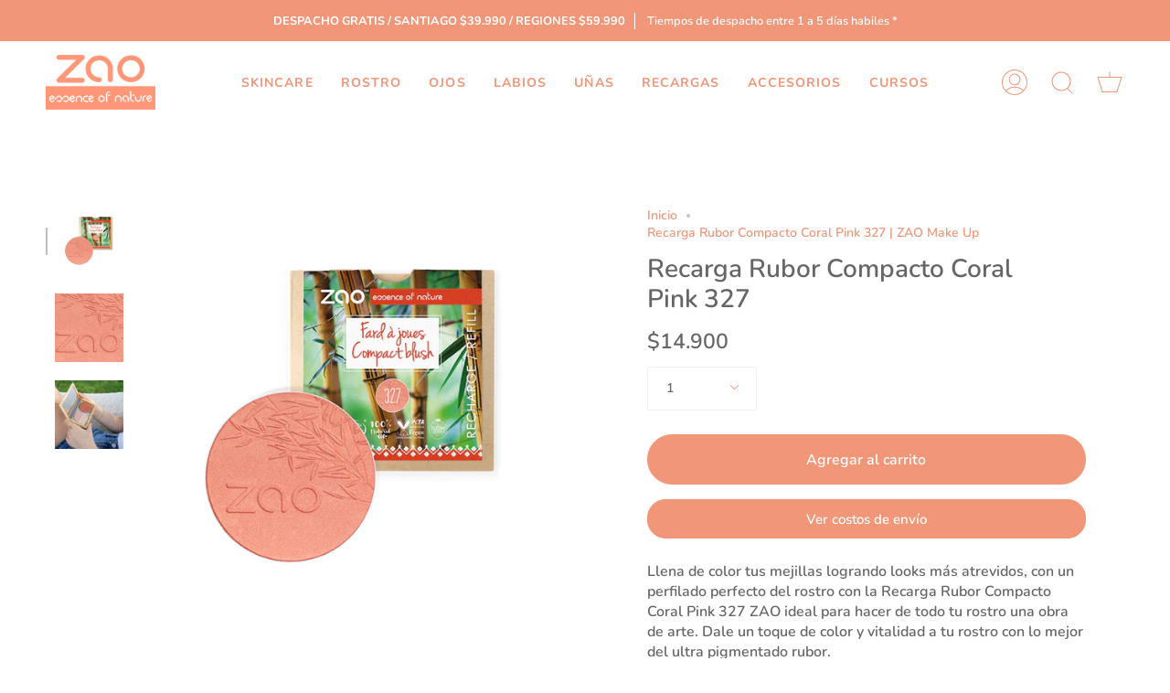

--- FILE ---
content_type: text/html; charset=utf-8
request_url: https://zaomakeup.cl/products/recarga-rubor-compacto-coral-pink-327
body_size: 37618
content:
<!doctype html>
<html class="no-js no-touch supports-no-cookies" lang="es">
<head>
<script id="TOS_SCRIPT_ID" href="//zaomakeup.cl/cdn/shop/t/14/assets/dfe1e958de6aa38185f521a2c369a8c7bec2fe14541f4e071f63f09575cfcb07.json?v=157573943005304680461727358469"></script>
  
<!-- Google Tag Manager -->
<script>(function(w,d,s,l,i){w[l]=w[l]||[];w[l].push({'gtm.start':
new Date().getTime(),event:'gtm.js'});var f=d.getElementsByTagName(s)[0],
j=d.createElement(s),dl=l!='dataLayer'?'&l='+l:'';j.async=true;j.src=
'https://www.googletagmanager.com/gtm.js?id='+i+dl;f.parentNode.insertBefore(j,f);
})(window,document,'script','dataLayer','GTM-T33D7RB');</script>
<!-- End Google Tag Manager -->
  

<script>
window.KiwiSizing = window.KiwiSizing === undefined ? {} : window.KiwiSizing;
KiwiSizing.shop = "zao-makeup.myshopify.com";


KiwiSizing.data = {
  collections: "290889302184,286328750248,286328029352,286329209000,286703976616",
  tags: "100% Natural,Cosmetique Bio,Cruelty Free,Ecocert,Peta,Polvo Compacto,Recargable,Recargas Rostro,Rostro,Slow Cosmetique,Vegano",
  product: "7383246930088",
  vendor: "Zao Make Up",
  type: "Rostro",
  title: "Recarga Rubor Compacto Coral Pink 327",
  images: ["\/\/zaomakeup.cl\/cdn\/shop\/products\/111327.jpg?v=1649165687","\/\/zaomakeup.cl\/cdn\/shop\/files\/101327_COLOR_327_9be30099-4dae-4bbe-8981-55a506668ff7.png?v=1714704950","\/\/zaomakeup.cl\/cdn\/shop\/files\/233810056_4512816775395603_3692542978000167273_n.jpg?v=1760060704"],
  options: [{"name":"Title","position":1,"values":["Default Title"]}],
  variants: [{"id":42138712670376,"title":"Default Title","option1":"Default Title","option2":null,"option3":null,"sku":"111327","requires_shipping":true,"taxable":true,"featured_image":{"id":32880924786856,"product_id":7383246930088,"position":1,"created_at":"2022-04-05T09:34:47-04:00","updated_at":"2022-04-05T09:34:47-04:00","alt":null,"width":1000,"height":1000,"src":"\/\/zaomakeup.cl\/cdn\/shop\/products\/111327.jpg?v=1649165687","variant_ids":[42138712670376]},"available":true,"name":"Recarga Rubor Compacto Coral Pink 327","public_title":null,"options":["Default Title"],"price":1490000,"weight":20,"compare_at_price":null,"inventory_management":"shopify","barcode":"3700756613277","featured_media":{"alt":null,"id":25257861284008,"position":1,"preview_image":{"aspect_ratio":1.0,"height":1000,"width":1000,"src":"\/\/zaomakeup.cl\/cdn\/shop\/products\/111327.jpg?v=1649165687"}},"requires_selling_plan":false,"selling_plan_allocations":[]}],
};

</script>
  <meta charset="UTF-8">
  <meta name="viewport" content="width=device-width, initial-scale=1.0">
  <meta name="theme-color" content="#f19678">
  <link rel="canonical" href="https://zaomakeup.cl/products/recarga-rubor-compacto-coral-pink-327">

  <!-- ======================= Broadcast Theme V3.1.0 ========================= -->

  <link rel="preconnect" href="https://cdn.shopify.com" crossorigin>
  <link rel="preconnect" href="https://fonts.shopify.com" crossorigin>
  <link rel="preconnect" href="https://monorail-edge.shopifysvc.com" crossorigin>

  <link rel="preload" href="//zaomakeup.cl/cdn/shop/t/14/assets/lazysizes.js?v=111431644619468174291727358469" as="script">
  <link rel="preload" href="//zaomakeup.cl/cdn/shop/t/14/assets/vendor.js?v=54255692255079777131727358469" as="script">
  <link rel="preload" href="//zaomakeup.cl/cdn/shop/t/14/assets/theme.js?v=22170466838696198621727358469" as="script">
  <link rel="preload" href="//zaomakeup.cl/cdn/shop/t/14/assets/theme.css?v=57499374299715903617273584691" as="style">

  
    <link rel="shortcut icon" href="//zaomakeup.cl/cdn/shop/files/ZaoFavicon_32x32.png?v=1648483376" type="image/png" />
  

  <!-- Title and description ================================================ -->
  
  <title>
    
    Recarga Rubor Compacto Coral Pink 327 | ZAO Make Up
    
    
    
      &ndash; ZAO Makeup
    
  </title>

  
    <meta name="description" content="Con ayuda de la Recarga de rubor compacto podrás continuar dándole un toque natural a tus mejillas. Encuéntralo en ZAO Make Up Chile">
  

  <!-- /snippets/social-meta.liquid --><meta property="og:site_name" content="ZAO Makeup">
<meta property="og:url" content="https://zaomakeup.cl/products/recarga-rubor-compacto-coral-pink-327">
<meta property="og:title" content="Recarga Rubor Compacto Coral Pink 327">
<meta property="og:type" content="product">
<meta property="og:description" content="Con ayuda de la Recarga de rubor compacto podrás continuar dándole un toque natural a tus mejillas. Encuéntralo en ZAO Make Up Chile"><meta property="og:price:amount" content="14.900">
  <meta property="og:price:currency" content="CLP">
      <meta property="og:image" content="http://zaomakeup.cl/cdn/shop/products/111327.jpg?v=1649165687">
      <meta property="og:image:secure_url" content="https://zaomakeup.cl/cdn/shop/products/111327.jpg?v=1649165687">
      <meta property="og:image:height" content="1000">
      <meta property="og:image:width" content="1000">
      <meta property="og:image" content="http://zaomakeup.cl/cdn/shop/files/101327_COLOR_327_9be30099-4dae-4bbe-8981-55a506668ff7.png?v=1714704950">
      <meta property="og:image:secure_url" content="https://zaomakeup.cl/cdn/shop/files/101327_COLOR_327_9be30099-4dae-4bbe-8981-55a506668ff7.png?v=1714704950">
      <meta property="og:image:height" content="900">
      <meta property="og:image:width" content="900">
      <meta property="og:image" content="http://zaomakeup.cl/cdn/shop/files/233810056_4512816775395603_3692542978000167273_n.jpg?v=1760060704">
      <meta property="og:image:secure_url" content="https://zaomakeup.cl/cdn/shop/files/233810056_4512816775395603_3692542978000167273_n.jpg?v=1760060704">
      <meta property="og:image:height" content="1080">
      <meta property="og:image:width" content="1080">


<meta name="twitter:site" content="@">
<meta name="twitter:card" content="summary_large_image">
<meta name="twitter:title" content="Recarga Rubor Compacto Coral Pink 327">
<meta name="twitter:description" content="Con ayuda de la Recarga de rubor compacto podrás continuar dándole un toque natural a tus mejillas. Encuéntralo en ZAO Make Up Chile">


  <!-- CSS ================================================================== -->

  <link href="//zaomakeup.cl/cdn/shop/t/14/assets/font-settings.css?v=150737934967643054141765287280" rel="stylesheet" type="text/css" media="all" />

  
<style data-shopify>

:root {


---color-video-bg: #f2f2f2;


---color-bg: #ffffff;
---color-bg-secondary: #ffffff;
---color-bg-rgb: 255, 255, 255;

---color-text-dark: #463939;
---color-text: #666666;
---color-text-light: #949494;


/* === Opacity shades of grey ===*/
---color-a5:  rgba(102, 102, 102, 0.05);
---color-a10: rgba(102, 102, 102, 0.1);
---color-a15: rgba(102, 102, 102, 0.15);
---color-a20: rgba(102, 102, 102, 0.2);
---color-a25: rgba(102, 102, 102, 0.25);
---color-a30: rgba(102, 102, 102, 0.3);
---color-a35: rgba(102, 102, 102, 0.35);
---color-a40: rgba(102, 102, 102, 0.4);
---color-a45: rgba(102, 102, 102, 0.45);
---color-a50: rgba(102, 102, 102, 0.5);
---color-a55: rgba(102, 102, 102, 0.55);
---color-a60: rgba(102, 102, 102, 0.6);
---color-a65: rgba(102, 102, 102, 0.65);
---color-a70: rgba(102, 102, 102, 0.7);
---color-a75: rgba(102, 102, 102, 0.75);
---color-a80: rgba(102, 102, 102, 0.8);
---color-a85: rgba(102, 102, 102, 0.85);
---color-a90: rgba(102, 102, 102, 0.9);
---color-a95: rgba(102, 102, 102, 0.95);

---color-border: rgb(240, 240, 240);
---color-border-light: #f6f6f6;
---color-border-hairline: #f7f7f7;
---color-border-dark: #bdbdbd;/* === Bright color ===*/
---color-primary: #f19678;
---color-primary-hover: #f45a28;
---color-primary-fade: rgba(241, 150, 120, 0.05);
---color-primary-fade-hover: rgba(241, 150, 120, 0.1);---color-primary-opposite: #ffffff;


/* === Secondary Color ===*/
---color-secondary: #f19678;
---color-secondary-hover: #f45a28;
---color-secondary-fade: rgba(241, 150, 120, 0.05);
---color-secondary-fade-hover: rgba(241, 150, 120, 0.1);---color-secondary-opposite: #ffffff;


/* === link Color ===*/
---color-link: #f19678;
---color-link-hover: #666666;
---color-link-fade: rgba(241, 150, 120, 0.05);
---color-link-fade-hover: rgba(241, 150, 120, 0.1);---color-link-opposite: #ffffff;


/* === Product grid sale tags ===*/
---color-sale-bg: #f18080;
---color-sale-text: #ffffff;---color-sale-text-secondary: #f18080;

/* === Product grid badges ===*/
---color-badge-bg: #ffffff;
---color-badge-text: #294754;

/* === Helper colors for form error states ===*/
---color-error: var(---color-primary);
---color-error-bg: var(---color-primary-fade);



  ---radius: 300px;
  ---radius-sm: 3px;


---color-announcement-bg: #ffffff;
---color-announcement-text: #ab8c52;
---color-announcement-border: #e6ddcb;

---color-header-bg: #ffffff;
---color-header-link: #f19678;
---color-header-link-hover: #666666;

---color-menu-bg: #ffffff;
---color-menu-border: #ffffff;
---color-menu-link: #f19678;
---color-menu-link-hover: #666666;
---color-submenu-bg: #ffffff;
---color-submenu-link: #666666;
---color-submenu-link-hover: #f19678;
---color-menu-transparent: #ffffff;

---color-footer-bg: #f19678;
---color-footer-text: #ffffff;
---color-footer-link: #ffffff;
---color-footer-link-hover: #666666;
---color-footer-border: #ffffff;

/* === Custom Cursor ===*/

--icon-zoom-in: url( "//zaomakeup.cl/cdn/shop/t/14/assets/icon-zoom-in.svg?v=126996651526054293301727358469" );
--icon-zoom-out: url( "//zaomakeup.cl/cdn/shop/t/14/assets/icon-zoom-out.svg?v=128675709041987423641727358469" );

/* === Typography ===*/
---product-grid-aspect-ratio: 100%;
---product-grid-size-piece: 10;


---font-weight-body: 600;
---font-weight-body-bold: 700;

---font-stack-body: Nunito, sans-serif;
---font-style-body: normal;
---font-adjust-body: 1.0;

---font-weight-heading: 600;
---font-weight-heading-bold: 700;

---font-stack-heading: Nunito, sans-serif;
---font-style-heading: normal;
---font-adjust-heading: 1.0;

---font-stack-nav: Nunito, sans-serif;
---font-style-nav: normal;
---font-adjust-nav: 1.0;

---font-weight-nav: 600;
---font-weight-nav-bold: 700;

---font-size-base: 1.0rem;
---font-size-base-percent: 1.0;

---ico-select: url("//zaomakeup.cl/cdn/shop/t/14/assets/ico-select.svg?v=115630813262522069291727358469");


/* === Parallax ===*/
---parallax-strength-min: 150.0%;
---parallax-strength-max: 160.0%;



}

</style>


  <link href="//zaomakeup.cl/cdn/shop/t/14/assets/theme.dev.css?v=180259834616067436081727358469" rel="stylesheet" type="text/css" media="all" />

  <script>
    if (window.navigator.userAgent.indexOf('MSIE ') > 0 || window.navigator.userAgent.indexOf('Trident/') > 0) {
      document.documentElement.className = document.documentElement.className + ' ie';

      var scripts = document.getElementsByTagName('script')[0];
      var polyfill = document.createElement("script");
      polyfill.defer = true;
      polyfill.src = "//zaomakeup.cl/cdn/shop/t/14/assets/ie11.js?v=144489047535103983231727358469";

      scripts.parentNode.insertBefore(polyfill, scripts);
    } else {
      document.documentElement.className = document.documentElement.className.replace('no-js', 'js');
    }

    window.lazySizesConfig = window.lazySizesConfig || {};
    window.lazySizesConfig.preloadAfterLoad = true;

    
    

    

    

    let root = '/';
    if (root[root.length - 1] !== '/') {
      root = `${root}/`;
    }

    window.theme = {
      routes: {
        root: root,
        cart: '/cart',
        cart_add_url: '/cart/add',
        product_recommendations_url: '/recommendations/products',
        search_url: '/search'
      },
      assets: {
        photoswipe: '//zaomakeup.cl/cdn/shop/t/14/assets/photoswipe.js?v=12261563163868600691727358469',
        smoothscroll: '//zaomakeup.cl/cdn/shop/t/14/assets/smoothscroll.js?v=37906625415260927261727358469',
        swatches: '//zaomakeup.cl/cdn/shop/t/14/assets/swatches.json?v=15958972284150616771727358469',
        base: "//zaomakeup.cl/cdn/shop/t/14/assets/",
        no_image: "//zaomakeup.cl/cdn/shopifycloud/storefront/assets/no-image-2048-a2addb12_1024x.gif",
      },
      strings: {
        addToCart: "Agregar al carrito",
        soldOut: "Agotado",
        from: "Desde",
        preOrder: "Hacer un pedido",
        unavailable: "No disponible",
        unitPrice: "Precio por unidad",
        unitPriceSeparator: "por",
        resultsFor: "Resultados para",
        noResultsFor: "No hay ningún resultado para",
        shippingCalcSubmitButton: "Calcular gasto de envío.",
        shippingCalcSubmitButtonDisabled: "Calculando",
        selectValue: "Selecciona valor",
        oneColor: "color",
        otherColor: "colores",
        upsellAddToCart: "Agregar",
        free: "Gratis"
      },
      customerLoggedIn: false,
      moneyWithCurrencyFormat: "${{ amount_no_decimals_with_comma_separator }} CLP",
      moneyFormat: "${{ amount_no_decimals_with_comma_separator }}",
      cartDrawerEnabled:true,
      enableQuickAdd: true,
      swatchLabels: ["Color"],
      showFirstSwatch: false,
      transparentHeader: false,
      info: {
        name: 'broadcast'
      },
      version: '3.1.0'
    };
  </script>

  
    <script src="//zaomakeup.cl/cdn/shopifycloud/storefront/assets/themes_support/shopify_common-5f594365.js" defer="defer"></script>
  

  <!-- Theme Javascript ============================================================== -->
  <script src="//zaomakeup.cl/cdn/shop/t/14/assets/lazysizes.js?v=111431644619468174291727358469" async="async"></script>
  <script src="//zaomakeup.cl/cdn/shop/t/14/assets/vendor.js?v=54255692255079777131727358469" defer="defer"></script>
  <script src="//zaomakeup.cl/cdn/shop/t/14/assets/theme.dev.js?v=29295879612076644451727358469" defer="defer"></script>
  <script src="https://ajax.googleapis.com/ajax/libs/jquery/1.12.4/jquery.min.js"></script>
<script>
$(document).ready(function(){

    $(".stamped-rewards-widget-title").after('<img src="https://cdn.shopify.com/s/files/1/0604/3634/9096/files/LOGO_ZAO_ORANGE_2_LIGNES_1.png?v=1648649717" alt="jQuery" width="300" height="250">');

});
</script>
  <!-- Shopify app scripts =========================================================== -->

  <script>window.performance && window.performance.mark && window.performance.mark('shopify.content_for_header.start');</script><meta name="facebook-domain-verification" content="jrga172lv7hkycywcj7ic7nbgg06xo">
<meta name="google-site-verification" content="UhPz-5xHFbjzlctcwp-hmEgaO9KKbR0fXNa2pJcImo8">
<meta id="shopify-digital-wallet" name="shopify-digital-wallet" content="/60436349096/digital_wallets/dialog">
<link rel="alternate" type="application/json+oembed" href="https://zaomakeup.cl/products/recarga-rubor-compacto-coral-pink-327.oembed">
<script async="async" src="/checkouts/internal/preloads.js?locale=es-CL"></script>
<script id="shopify-features" type="application/json">{"accessToken":"60e1bc752f7439e69fffecd8dc78c4fc","betas":["rich-media-storefront-analytics"],"domain":"zaomakeup.cl","predictiveSearch":true,"shopId":60436349096,"locale":"es"}</script>
<script>var Shopify = Shopify || {};
Shopify.shop = "zao-makeup.myshopify.com";
Shopify.locale = "es";
Shopify.currency = {"active":"CLP","rate":"1.0"};
Shopify.country = "CL";
Shopify.theme = {"name":"Original Zao Enero 2026","id":140947456168,"schema_name":"Broadcast","schema_version":"3.1.0","theme_store_id":null,"role":"main"};
Shopify.theme.handle = "null";
Shopify.theme.style = {"id":null,"handle":null};
Shopify.cdnHost = "zaomakeup.cl/cdn";
Shopify.routes = Shopify.routes || {};
Shopify.routes.root = "/";</script>
<script type="module">!function(o){(o.Shopify=o.Shopify||{}).modules=!0}(window);</script>
<script>!function(o){function n(){var o=[];function n(){o.push(Array.prototype.slice.apply(arguments))}return n.q=o,n}var t=o.Shopify=o.Shopify||{};t.loadFeatures=n(),t.autoloadFeatures=n()}(window);</script>
<script id="shop-js-analytics" type="application/json">{"pageType":"product"}</script>
<script defer="defer" async type="module" src="//zaomakeup.cl/cdn/shopifycloud/shop-js/modules/v2/client.init-shop-cart-sync_BFpxDrjM.es.esm.js"></script>
<script defer="defer" async type="module" src="//zaomakeup.cl/cdn/shopifycloud/shop-js/modules/v2/chunk.common_CnP21gUX.esm.js"></script>
<script defer="defer" async type="module" src="//zaomakeup.cl/cdn/shopifycloud/shop-js/modules/v2/chunk.modal_D61HrJrg.esm.js"></script>
<script type="module">
  await import("//zaomakeup.cl/cdn/shopifycloud/shop-js/modules/v2/client.init-shop-cart-sync_BFpxDrjM.es.esm.js");
await import("//zaomakeup.cl/cdn/shopifycloud/shop-js/modules/v2/chunk.common_CnP21gUX.esm.js");
await import("//zaomakeup.cl/cdn/shopifycloud/shop-js/modules/v2/chunk.modal_D61HrJrg.esm.js");

  window.Shopify.SignInWithShop?.initShopCartSync?.({"fedCMEnabled":true,"windoidEnabled":true});

</script>
<script>(function() {
  var isLoaded = false;
  function asyncLoad() {
    if (isLoaded) return;
    isLoaded = true;
    var urls = ["https:\/\/loox.io\/widget\/Z33AZ0QNJ2\/loox.1715184346641.js?shop=zao-makeup.myshopify.com","https:\/\/cdn.nfcube.com\/instafeed-a77703c452b592b6ffa31ded29131fd7.js?shop=zao-makeup.myshopify.com"];
    for (var i = 0; i < urls.length; i++) {
      var s = document.createElement('script');
      s.type = 'text/javascript';
      s.async = true;
      s.src = urls[i];
      var x = document.getElementsByTagName('script')[0];
      x.parentNode.insertBefore(s, x);
    }
  };
  if(window.attachEvent) {
    window.attachEvent('onload', asyncLoad);
  } else {
    window.addEventListener('load', asyncLoad, false);
  }
})();</script>
<script id="__st">var __st={"a":60436349096,"offset":-10800,"reqid":"9bd02916-245c-45ed-81d4-ac9dcf3191ed-1769775153","pageurl":"zaomakeup.cl\/products\/recarga-rubor-compacto-coral-pink-327","u":"516f6930137e","p":"product","rtyp":"product","rid":7383246930088};</script>
<script>window.ShopifyPaypalV4VisibilityTracking = true;</script>
<script id="captcha-bootstrap">!function(){'use strict';const t='contact',e='account',n='new_comment',o=[[t,t],['blogs',n],['comments',n],[t,'customer']],c=[[e,'customer_login'],[e,'guest_login'],[e,'recover_customer_password'],[e,'create_customer']],r=t=>t.map((([t,e])=>`form[action*='/${t}']:not([data-nocaptcha='true']) input[name='form_type'][value='${e}']`)).join(','),a=t=>()=>t?[...document.querySelectorAll(t)].map((t=>t.form)):[];function s(){const t=[...o],e=r(t);return a(e)}const i='password',u='form_key',d=['recaptcha-v3-token','g-recaptcha-response','h-captcha-response',i],f=()=>{try{return window.sessionStorage}catch{return}},m='__shopify_v',_=t=>t.elements[u];function p(t,e,n=!1){try{const o=window.sessionStorage,c=JSON.parse(o.getItem(e)),{data:r}=function(t){const{data:e,action:n}=t;return t[m]||n?{data:e,action:n}:{data:t,action:n}}(c);for(const[e,n]of Object.entries(r))t.elements[e]&&(t.elements[e].value=n);n&&o.removeItem(e)}catch(o){console.error('form repopulation failed',{error:o})}}const l='form_type',E='cptcha';function T(t){t.dataset[E]=!0}const w=window,h=w.document,L='Shopify',v='ce_forms',y='captcha';let A=!1;((t,e)=>{const n=(g='f06e6c50-85a8-45c8-87d0-21a2b65856fe',I='https://cdn.shopify.com/shopifycloud/storefront-forms-hcaptcha/ce_storefront_forms_captcha_hcaptcha.v1.5.2.iife.js',D={infoText:'Protegido por hCaptcha',privacyText:'Privacidad',termsText:'Términos'},(t,e,n)=>{const o=w[L][v],c=o.bindForm;if(c)return c(t,g,e,D).then(n);var r;o.q.push([[t,g,e,D],n]),r=I,A||(h.body.append(Object.assign(h.createElement('script'),{id:'captcha-provider',async:!0,src:r})),A=!0)});var g,I,D;w[L]=w[L]||{},w[L][v]=w[L][v]||{},w[L][v].q=[],w[L][y]=w[L][y]||{},w[L][y].protect=function(t,e){n(t,void 0,e),T(t)},Object.freeze(w[L][y]),function(t,e,n,w,h,L){const[v,y,A,g]=function(t,e,n){const i=e?o:[],u=t?c:[],d=[...i,...u],f=r(d),m=r(i),_=r(d.filter((([t,e])=>n.includes(e))));return[a(f),a(m),a(_),s()]}(w,h,L),I=t=>{const e=t.target;return e instanceof HTMLFormElement?e:e&&e.form},D=t=>v().includes(t);t.addEventListener('submit',(t=>{const e=I(t);if(!e)return;const n=D(e)&&!e.dataset.hcaptchaBound&&!e.dataset.recaptchaBound,o=_(e),c=g().includes(e)&&(!o||!o.value);(n||c)&&t.preventDefault(),c&&!n&&(function(t){try{if(!f())return;!function(t){const e=f();if(!e)return;const n=_(t);if(!n)return;const o=n.value;o&&e.removeItem(o)}(t);const e=Array.from(Array(32),(()=>Math.random().toString(36)[2])).join('');!function(t,e){_(t)||t.append(Object.assign(document.createElement('input'),{type:'hidden',name:u})),t.elements[u].value=e}(t,e),function(t,e){const n=f();if(!n)return;const o=[...t.querySelectorAll(`input[type='${i}']`)].map((({name:t})=>t)),c=[...d,...o],r={};for(const[a,s]of new FormData(t).entries())c.includes(a)||(r[a]=s);n.setItem(e,JSON.stringify({[m]:1,action:t.action,data:r}))}(t,e)}catch(e){console.error('failed to persist form',e)}}(e),e.submit())}));const S=(t,e)=>{t&&!t.dataset[E]&&(n(t,e.some((e=>e===t))),T(t))};for(const o of['focusin','change'])t.addEventListener(o,(t=>{const e=I(t);D(e)&&S(e,y())}));const B=e.get('form_key'),M=e.get(l),P=B&&M;t.addEventListener('DOMContentLoaded',(()=>{const t=y();if(P)for(const e of t)e.elements[l].value===M&&p(e,B);[...new Set([...A(),...v().filter((t=>'true'===t.dataset.shopifyCaptcha))])].forEach((e=>S(e,t)))}))}(h,new URLSearchParams(w.location.search),n,t,e,['guest_login'])})(!1,!0)}();</script>
<script integrity="sha256-4kQ18oKyAcykRKYeNunJcIwy7WH5gtpwJnB7kiuLZ1E=" data-source-attribution="shopify.loadfeatures" defer="defer" src="//zaomakeup.cl/cdn/shopifycloud/storefront/assets/storefront/load_feature-a0a9edcb.js" crossorigin="anonymous"></script>
<script data-source-attribution="shopify.dynamic_checkout.dynamic.init">var Shopify=Shopify||{};Shopify.PaymentButton=Shopify.PaymentButton||{isStorefrontPortableWallets:!0,init:function(){window.Shopify.PaymentButton.init=function(){};var t=document.createElement("script");t.src="https://zaomakeup.cl/cdn/shopifycloud/portable-wallets/latest/portable-wallets.es.js",t.type="module",document.head.appendChild(t)}};
</script>
<script data-source-attribution="shopify.dynamic_checkout.buyer_consent">
  function portableWalletsHideBuyerConsent(e){var t=document.getElementById("shopify-buyer-consent"),n=document.getElementById("shopify-subscription-policy-button");t&&n&&(t.classList.add("hidden"),t.setAttribute("aria-hidden","true"),n.removeEventListener("click",e))}function portableWalletsShowBuyerConsent(e){var t=document.getElementById("shopify-buyer-consent"),n=document.getElementById("shopify-subscription-policy-button");t&&n&&(t.classList.remove("hidden"),t.removeAttribute("aria-hidden"),n.addEventListener("click",e))}window.Shopify?.PaymentButton&&(window.Shopify.PaymentButton.hideBuyerConsent=portableWalletsHideBuyerConsent,window.Shopify.PaymentButton.showBuyerConsent=portableWalletsShowBuyerConsent);
</script>
<script data-source-attribution="shopify.dynamic_checkout.cart.bootstrap">document.addEventListener("DOMContentLoaded",(function(){function t(){return document.querySelector("shopify-accelerated-checkout-cart, shopify-accelerated-checkout")}if(t())Shopify.PaymentButton.init();else{new MutationObserver((function(e,n){t()&&(Shopify.PaymentButton.init(),n.disconnect())})).observe(document.body,{childList:!0,subtree:!0})}}));
</script>

<script>window.performance && window.performance.mark && window.performance.mark('shopify.content_for_header.end');</script>
<!--DOOFINDER-SHOPIFY-->
        
        <!--/DOOFINDER-SHOPIFY-->
  <!-- BEGIN app block: shopify://apps/klaviyo-email-marketing-sms/blocks/klaviyo-onsite-embed/2632fe16-c075-4321-a88b-50b567f42507 -->












  <script async src="https://static.klaviyo.com/onsite/js/UHN2fr/klaviyo.js?company_id=UHN2fr"></script>
  <script>!function(){if(!window.klaviyo){window._klOnsite=window._klOnsite||[];try{window.klaviyo=new Proxy({},{get:function(n,i){return"push"===i?function(){var n;(n=window._klOnsite).push.apply(n,arguments)}:function(){for(var n=arguments.length,o=new Array(n),w=0;w<n;w++)o[w]=arguments[w];var t="function"==typeof o[o.length-1]?o.pop():void 0,e=new Promise((function(n){window._klOnsite.push([i].concat(o,[function(i){t&&t(i),n(i)}]))}));return e}}})}catch(n){window.klaviyo=window.klaviyo||[],window.klaviyo.push=function(){var n;(n=window._klOnsite).push.apply(n,arguments)}}}}();</script>

  
    <script id="viewed_product">
      if (item == null) {
        var _learnq = _learnq || [];

        var MetafieldReviews = null
        var MetafieldYotpoRating = null
        var MetafieldYotpoCount = null
        var MetafieldLooxRating = null
        var MetafieldLooxCount = null
        var okendoProduct = null
        var okendoProductReviewCount = null
        var okendoProductReviewAverageValue = null
        try {
          // The following fields are used for Customer Hub recently viewed in order to add reviews.
          // This information is not part of __kla_viewed. Instead, it is part of __kla_viewed_reviewed_items
          MetafieldReviews = {};
          MetafieldYotpoRating = null
          MetafieldYotpoCount = null
          MetafieldLooxRating = "5.0"
          MetafieldLooxCount = 1

          okendoProduct = null
          // If the okendo metafield is not legacy, it will error, which then requires the new json formatted data
          if (okendoProduct && 'error' in okendoProduct) {
            okendoProduct = null
          }
          okendoProductReviewCount = okendoProduct ? okendoProduct.reviewCount : null
          okendoProductReviewAverageValue = okendoProduct ? okendoProduct.reviewAverageValue : null
        } catch (error) {
          console.error('Error in Klaviyo onsite reviews tracking:', error);
        }

        var item = {
          Name: "Recarga Rubor Compacto Coral Pink 327",
          ProductID: 7383246930088,
          Categories: ["APLICA CODIGO DE DESCUENTO","Polvo Compacto","Recargas","Recargas Rostro","Rostro"],
          ImageURL: "https://zaomakeup.cl/cdn/shop/products/111327_grande.jpg?v=1649165687",
          URL: "https://zaomakeup.cl/products/recarga-rubor-compacto-coral-pink-327",
          Brand: "Zao Make Up",
          Price: "$14.900",
          Value: "14.900",
          CompareAtPrice: "$0"
        };
        _learnq.push(['track', 'Viewed Product', item]);
        _learnq.push(['trackViewedItem', {
          Title: item.Name,
          ItemId: item.ProductID,
          Categories: item.Categories,
          ImageUrl: item.ImageURL,
          Url: item.URL,
          Metadata: {
            Brand: item.Brand,
            Price: item.Price,
            Value: item.Value,
            CompareAtPrice: item.CompareAtPrice
          },
          metafields:{
            reviews: MetafieldReviews,
            yotpo:{
              rating: MetafieldYotpoRating,
              count: MetafieldYotpoCount,
            },
            loox:{
              rating: MetafieldLooxRating,
              count: MetafieldLooxCount,
            },
            okendo: {
              rating: okendoProductReviewAverageValue,
              count: okendoProductReviewCount,
            }
          }
        }]);
      }
    </script>
  




  <script>
    window.klaviyoReviewsProductDesignMode = false
  </script>







<!-- END app block --><!-- BEGIN app block: shopify://apps/xo-gallery/blocks/xo-gallery-seo/e61dfbaa-1a75-4e4e-bffc-324f17325251 --><!-- XO Gallery SEO -->

<!-- End: XO Gallery SEO -->


<!-- END app block --><script src="https://cdn.shopify.com/extensions/a46c7da0-1d09-4985-883a-3ac71aebd02c/tarificador-5/assets/tarificador-product-rates-preview.js" type="text/javascript" defer="defer"></script>
<link href="https://monorail-edge.shopifysvc.com" rel="dns-prefetch">
<script>(function(){if ("sendBeacon" in navigator && "performance" in window) {try {var session_token_from_headers = performance.getEntriesByType('navigation')[0].serverTiming.find(x => x.name == '_s').description;} catch {var session_token_from_headers = undefined;}var session_cookie_matches = document.cookie.match(/_shopify_s=([^;]*)/);var session_token_from_cookie = session_cookie_matches && session_cookie_matches.length === 2 ? session_cookie_matches[1] : "";var session_token = session_token_from_headers || session_token_from_cookie || "";function handle_abandonment_event(e) {var entries = performance.getEntries().filter(function(entry) {return /monorail-edge.shopifysvc.com/.test(entry.name);});if (!window.abandonment_tracked && entries.length === 0) {window.abandonment_tracked = true;var currentMs = Date.now();var navigation_start = performance.timing.navigationStart;var payload = {shop_id: 60436349096,url: window.location.href,navigation_start,duration: currentMs - navigation_start,session_token,page_type: "product"};window.navigator.sendBeacon("https://monorail-edge.shopifysvc.com/v1/produce", JSON.stringify({schema_id: "online_store_buyer_site_abandonment/1.1",payload: payload,metadata: {event_created_at_ms: currentMs,event_sent_at_ms: currentMs}}));}}window.addEventListener('pagehide', handle_abandonment_event);}}());</script>
<script id="web-pixels-manager-setup">(function e(e,d,r,n,o){if(void 0===o&&(o={}),!Boolean(null===(a=null===(i=window.Shopify)||void 0===i?void 0:i.analytics)||void 0===a?void 0:a.replayQueue)){var i,a;window.Shopify=window.Shopify||{};var t=window.Shopify;t.analytics=t.analytics||{};var s=t.analytics;s.replayQueue=[],s.publish=function(e,d,r){return s.replayQueue.push([e,d,r]),!0};try{self.performance.mark("wpm:start")}catch(e){}var l=function(){var e={modern:/Edge?\/(1{2}[4-9]|1[2-9]\d|[2-9]\d{2}|\d{4,})\.\d+(\.\d+|)|Firefox\/(1{2}[4-9]|1[2-9]\d|[2-9]\d{2}|\d{4,})\.\d+(\.\d+|)|Chrom(ium|e)\/(9{2}|\d{3,})\.\d+(\.\d+|)|(Maci|X1{2}).+ Version\/(15\.\d+|(1[6-9]|[2-9]\d|\d{3,})\.\d+)([,.]\d+|)( \(\w+\)|)( Mobile\/\w+|) Safari\/|Chrome.+OPR\/(9{2}|\d{3,})\.\d+\.\d+|(CPU[ +]OS|iPhone[ +]OS|CPU[ +]iPhone|CPU IPhone OS|CPU iPad OS)[ +]+(15[._]\d+|(1[6-9]|[2-9]\d|\d{3,})[._]\d+)([._]\d+|)|Android:?[ /-](13[3-9]|1[4-9]\d|[2-9]\d{2}|\d{4,})(\.\d+|)(\.\d+|)|Android.+Firefox\/(13[5-9]|1[4-9]\d|[2-9]\d{2}|\d{4,})\.\d+(\.\d+|)|Android.+Chrom(ium|e)\/(13[3-9]|1[4-9]\d|[2-9]\d{2}|\d{4,})\.\d+(\.\d+|)|SamsungBrowser\/([2-9]\d|\d{3,})\.\d+/,legacy:/Edge?\/(1[6-9]|[2-9]\d|\d{3,})\.\d+(\.\d+|)|Firefox\/(5[4-9]|[6-9]\d|\d{3,})\.\d+(\.\d+|)|Chrom(ium|e)\/(5[1-9]|[6-9]\d|\d{3,})\.\d+(\.\d+|)([\d.]+$|.*Safari\/(?![\d.]+ Edge\/[\d.]+$))|(Maci|X1{2}).+ Version\/(10\.\d+|(1[1-9]|[2-9]\d|\d{3,})\.\d+)([,.]\d+|)( \(\w+\)|)( Mobile\/\w+|) Safari\/|Chrome.+OPR\/(3[89]|[4-9]\d|\d{3,})\.\d+\.\d+|(CPU[ +]OS|iPhone[ +]OS|CPU[ +]iPhone|CPU IPhone OS|CPU iPad OS)[ +]+(10[._]\d+|(1[1-9]|[2-9]\d|\d{3,})[._]\d+)([._]\d+|)|Android:?[ /-](13[3-9]|1[4-9]\d|[2-9]\d{2}|\d{4,})(\.\d+|)(\.\d+|)|Mobile Safari.+OPR\/([89]\d|\d{3,})\.\d+\.\d+|Android.+Firefox\/(13[5-9]|1[4-9]\d|[2-9]\d{2}|\d{4,})\.\d+(\.\d+|)|Android.+Chrom(ium|e)\/(13[3-9]|1[4-9]\d|[2-9]\d{2}|\d{4,})\.\d+(\.\d+|)|Android.+(UC? ?Browser|UCWEB|U3)[ /]?(15\.([5-9]|\d{2,})|(1[6-9]|[2-9]\d|\d{3,})\.\d+)\.\d+|SamsungBrowser\/(5\.\d+|([6-9]|\d{2,})\.\d+)|Android.+MQ{2}Browser\/(14(\.(9|\d{2,})|)|(1[5-9]|[2-9]\d|\d{3,})(\.\d+|))(\.\d+|)|K[Aa][Ii]OS\/(3\.\d+|([4-9]|\d{2,})\.\d+)(\.\d+|)/},d=e.modern,r=e.legacy,n=navigator.userAgent;return n.match(d)?"modern":n.match(r)?"legacy":"unknown"}(),u="modern"===l?"modern":"legacy",c=(null!=n?n:{modern:"",legacy:""})[u],f=function(e){return[e.baseUrl,"/wpm","/b",e.hashVersion,"modern"===e.buildTarget?"m":"l",".js"].join("")}({baseUrl:d,hashVersion:r,buildTarget:u}),m=function(e){var d=e.version,r=e.bundleTarget,n=e.surface,o=e.pageUrl,i=e.monorailEndpoint;return{emit:function(e){var a=e.status,t=e.errorMsg,s=(new Date).getTime(),l=JSON.stringify({metadata:{event_sent_at_ms:s},events:[{schema_id:"web_pixels_manager_load/3.1",payload:{version:d,bundle_target:r,page_url:o,status:a,surface:n,error_msg:t},metadata:{event_created_at_ms:s}}]});if(!i)return console&&console.warn&&console.warn("[Web Pixels Manager] No Monorail endpoint provided, skipping logging."),!1;try{return self.navigator.sendBeacon.bind(self.navigator)(i,l)}catch(e){}var u=new XMLHttpRequest;try{return u.open("POST",i,!0),u.setRequestHeader("Content-Type","text/plain"),u.send(l),!0}catch(e){return console&&console.warn&&console.warn("[Web Pixels Manager] Got an unhandled error while logging to Monorail."),!1}}}}({version:r,bundleTarget:l,surface:e.surface,pageUrl:self.location.href,monorailEndpoint:e.monorailEndpoint});try{o.browserTarget=l,function(e){var d=e.src,r=e.async,n=void 0===r||r,o=e.onload,i=e.onerror,a=e.sri,t=e.scriptDataAttributes,s=void 0===t?{}:t,l=document.createElement("script"),u=document.querySelector("head"),c=document.querySelector("body");if(l.async=n,l.src=d,a&&(l.integrity=a,l.crossOrigin="anonymous"),s)for(var f in s)if(Object.prototype.hasOwnProperty.call(s,f))try{l.dataset[f]=s[f]}catch(e){}if(o&&l.addEventListener("load",o),i&&l.addEventListener("error",i),u)u.appendChild(l);else{if(!c)throw new Error("Did not find a head or body element to append the script");c.appendChild(l)}}({src:f,async:!0,onload:function(){if(!function(){var e,d;return Boolean(null===(d=null===(e=window.Shopify)||void 0===e?void 0:e.analytics)||void 0===d?void 0:d.initialized)}()){var d=window.webPixelsManager.init(e)||void 0;if(d){var r=window.Shopify.analytics;r.replayQueue.forEach((function(e){var r=e[0],n=e[1],o=e[2];d.publishCustomEvent(r,n,o)})),r.replayQueue=[],r.publish=d.publishCustomEvent,r.visitor=d.visitor,r.initialized=!0}}},onerror:function(){return m.emit({status:"failed",errorMsg:"".concat(f," has failed to load")})},sri:function(e){var d=/^sha384-[A-Za-z0-9+/=]+$/;return"string"==typeof e&&d.test(e)}(c)?c:"",scriptDataAttributes:o}),m.emit({status:"loading"})}catch(e){m.emit({status:"failed",errorMsg:(null==e?void 0:e.message)||"Unknown error"})}}})({shopId: 60436349096,storefrontBaseUrl: "https://zaomakeup.cl",extensionsBaseUrl: "https://extensions.shopifycdn.com/cdn/shopifycloud/web-pixels-manager",monorailEndpoint: "https://monorail-edge.shopifysvc.com/unstable/produce_batch",surface: "storefront-renderer",enabledBetaFlags: ["2dca8a86"],webPixelsConfigList: [{"id":"645562536","configuration":"{\"config\":\"{\\\"google_tag_ids\\\":[\\\"G-X2PXN9HFPE\\\",\\\"AW-10859098884\\\",\\\"GT-T566DC6\\\"],\\\"target_country\\\":\\\"CL\\\",\\\"gtag_events\\\":[{\\\"type\\\":\\\"begin_checkout\\\",\\\"action_label\\\":[\\\"G-X2PXN9HFPE\\\",\\\"AW-10859098884\\\/Vo9oCKLNqbYDEITmgroo\\\"]},{\\\"type\\\":\\\"search\\\",\\\"action_label\\\":[\\\"G-X2PXN9HFPE\\\",\\\"AW-10859098884\\\/D9CICKXNqbYDEITmgroo\\\"]},{\\\"type\\\":\\\"view_item\\\",\\\"action_label\\\":[\\\"G-X2PXN9HFPE\\\",\\\"AW-10859098884\\\/NETtCJzNqbYDEITmgroo\\\",\\\"MC-ZPHTSEQYR3\\\"]},{\\\"type\\\":\\\"purchase\\\",\\\"action_label\\\":[\\\"G-X2PXN9HFPE\\\",\\\"AW-10859098884\\\/CEhbCJnNqbYDEITmgroo\\\",\\\"MC-ZPHTSEQYR3\\\"]},{\\\"type\\\":\\\"page_view\\\",\\\"action_label\\\":[\\\"G-X2PXN9HFPE\\\",\\\"AW-10859098884\\\/QHJYCJ7MqbYDEITmgroo\\\",\\\"MC-ZPHTSEQYR3\\\"]},{\\\"type\\\":\\\"add_payment_info\\\",\\\"action_label\\\":[\\\"G-X2PXN9HFPE\\\",\\\"AW-10859098884\\\/21nICKjNqbYDEITmgroo\\\"]},{\\\"type\\\":\\\"add_to_cart\\\",\\\"action_label\\\":[\\\"G-X2PXN9HFPE\\\",\\\"AW-10859098884\\\/U5MUCJ_NqbYDEITmgroo\\\"]}],\\\"enable_monitoring_mode\\\":false}\"}","eventPayloadVersion":"v1","runtimeContext":"OPEN","scriptVersion":"b2a88bafab3e21179ed38636efcd8a93","type":"APP","apiClientId":1780363,"privacyPurposes":[],"dataSharingAdjustments":{"protectedCustomerApprovalScopes":["read_customer_address","read_customer_email","read_customer_name","read_customer_personal_data","read_customer_phone"]}},{"id":"315195560","configuration":"{\"pixel_id\":\"524159485882299\",\"pixel_type\":\"facebook_pixel\",\"metaapp_system_user_token\":\"-\"}","eventPayloadVersion":"v1","runtimeContext":"OPEN","scriptVersion":"ca16bc87fe92b6042fbaa3acc2fbdaa6","type":"APP","apiClientId":2329312,"privacyPurposes":["ANALYTICS","MARKETING","SALE_OF_DATA"],"dataSharingAdjustments":{"protectedCustomerApprovalScopes":["read_customer_address","read_customer_email","read_customer_name","read_customer_personal_data","read_customer_phone"]}},{"id":"shopify-app-pixel","configuration":"{}","eventPayloadVersion":"v1","runtimeContext":"STRICT","scriptVersion":"0450","apiClientId":"shopify-pixel","type":"APP","privacyPurposes":["ANALYTICS","MARKETING"]},{"id":"shopify-custom-pixel","eventPayloadVersion":"v1","runtimeContext":"LAX","scriptVersion":"0450","apiClientId":"shopify-pixel","type":"CUSTOM","privacyPurposes":["ANALYTICS","MARKETING"]}],isMerchantRequest: false,initData: {"shop":{"name":"ZAO Makeup","paymentSettings":{"currencyCode":"CLP"},"myshopifyDomain":"zao-makeup.myshopify.com","countryCode":"CL","storefrontUrl":"https:\/\/zaomakeup.cl"},"customer":null,"cart":null,"checkout":null,"productVariants":[{"price":{"amount":14900.0,"currencyCode":"CLP"},"product":{"title":"Recarga Rubor Compacto Coral Pink 327","vendor":"Zao Make Up","id":"7383246930088","untranslatedTitle":"Recarga Rubor Compacto Coral Pink 327","url":"\/products\/recarga-rubor-compacto-coral-pink-327","type":"Rostro"},"id":"42138712670376","image":{"src":"\/\/zaomakeup.cl\/cdn\/shop\/products\/111327.jpg?v=1649165687"},"sku":"111327","title":"Default Title","untranslatedTitle":"Default Title"}],"purchasingCompany":null},},"https://zaomakeup.cl/cdn","1d2a099fw23dfb22ep557258f5m7a2edbae",{"modern":"","legacy":""},{"shopId":"60436349096","storefrontBaseUrl":"https:\/\/zaomakeup.cl","extensionBaseUrl":"https:\/\/extensions.shopifycdn.com\/cdn\/shopifycloud\/web-pixels-manager","surface":"storefront-renderer","enabledBetaFlags":"[\"2dca8a86\"]","isMerchantRequest":"false","hashVersion":"1d2a099fw23dfb22ep557258f5m7a2edbae","publish":"custom","events":"[[\"page_viewed\",{}],[\"product_viewed\",{\"productVariant\":{\"price\":{\"amount\":14900.0,\"currencyCode\":\"CLP\"},\"product\":{\"title\":\"Recarga Rubor Compacto Coral Pink 327\",\"vendor\":\"Zao Make Up\",\"id\":\"7383246930088\",\"untranslatedTitle\":\"Recarga Rubor Compacto Coral Pink 327\",\"url\":\"\/products\/recarga-rubor-compacto-coral-pink-327\",\"type\":\"Rostro\"},\"id\":\"42138712670376\",\"image\":{\"src\":\"\/\/zaomakeup.cl\/cdn\/shop\/products\/111327.jpg?v=1649165687\"},\"sku\":\"111327\",\"title\":\"Default Title\",\"untranslatedTitle\":\"Default Title\"}}]]"});</script><script>
  window.ShopifyAnalytics = window.ShopifyAnalytics || {};
  window.ShopifyAnalytics.meta = window.ShopifyAnalytics.meta || {};
  window.ShopifyAnalytics.meta.currency = 'CLP';
  var meta = {"product":{"id":7383246930088,"gid":"gid:\/\/shopify\/Product\/7383246930088","vendor":"Zao Make Up","type":"Rostro","handle":"recarga-rubor-compacto-coral-pink-327","variants":[{"id":42138712670376,"price":1490000,"name":"Recarga Rubor Compacto Coral Pink 327","public_title":null,"sku":"111327"}],"remote":false},"page":{"pageType":"product","resourceType":"product","resourceId":7383246930088,"requestId":"9bd02916-245c-45ed-81d4-ac9dcf3191ed-1769775153"}};
  for (var attr in meta) {
    window.ShopifyAnalytics.meta[attr] = meta[attr];
  }
</script>
<script class="analytics">
  (function () {
    var customDocumentWrite = function(content) {
      var jquery = null;

      if (window.jQuery) {
        jquery = window.jQuery;
      } else if (window.Checkout && window.Checkout.$) {
        jquery = window.Checkout.$;
      }

      if (jquery) {
        jquery('body').append(content);
      }
    };

    var hasLoggedConversion = function(token) {
      if (token) {
        return document.cookie.indexOf('loggedConversion=' + token) !== -1;
      }
      return false;
    }

    var setCookieIfConversion = function(token) {
      if (token) {
        var twoMonthsFromNow = new Date(Date.now());
        twoMonthsFromNow.setMonth(twoMonthsFromNow.getMonth() + 2);

        document.cookie = 'loggedConversion=' + token + '; expires=' + twoMonthsFromNow;
      }
    }

    var trekkie = window.ShopifyAnalytics.lib = window.trekkie = window.trekkie || [];
    if (trekkie.integrations) {
      return;
    }
    trekkie.methods = [
      'identify',
      'page',
      'ready',
      'track',
      'trackForm',
      'trackLink'
    ];
    trekkie.factory = function(method) {
      return function() {
        var args = Array.prototype.slice.call(arguments);
        args.unshift(method);
        trekkie.push(args);
        return trekkie;
      };
    };
    for (var i = 0; i < trekkie.methods.length; i++) {
      var key = trekkie.methods[i];
      trekkie[key] = trekkie.factory(key);
    }
    trekkie.load = function(config) {
      trekkie.config = config || {};
      trekkie.config.initialDocumentCookie = document.cookie;
      var first = document.getElementsByTagName('script')[0];
      var script = document.createElement('script');
      script.type = 'text/javascript';
      script.onerror = function(e) {
        var scriptFallback = document.createElement('script');
        scriptFallback.type = 'text/javascript';
        scriptFallback.onerror = function(error) {
                var Monorail = {
      produce: function produce(monorailDomain, schemaId, payload) {
        var currentMs = new Date().getTime();
        var event = {
          schema_id: schemaId,
          payload: payload,
          metadata: {
            event_created_at_ms: currentMs,
            event_sent_at_ms: currentMs
          }
        };
        return Monorail.sendRequest("https://" + monorailDomain + "/v1/produce", JSON.stringify(event));
      },
      sendRequest: function sendRequest(endpointUrl, payload) {
        // Try the sendBeacon API
        if (window && window.navigator && typeof window.navigator.sendBeacon === 'function' && typeof window.Blob === 'function' && !Monorail.isIos12()) {
          var blobData = new window.Blob([payload], {
            type: 'text/plain'
          });

          if (window.navigator.sendBeacon(endpointUrl, blobData)) {
            return true;
          } // sendBeacon was not successful

        } // XHR beacon

        var xhr = new XMLHttpRequest();

        try {
          xhr.open('POST', endpointUrl);
          xhr.setRequestHeader('Content-Type', 'text/plain');
          xhr.send(payload);
        } catch (e) {
          console.log(e);
        }

        return false;
      },
      isIos12: function isIos12() {
        return window.navigator.userAgent.lastIndexOf('iPhone; CPU iPhone OS 12_') !== -1 || window.navigator.userAgent.lastIndexOf('iPad; CPU OS 12_') !== -1;
      }
    };
    Monorail.produce('monorail-edge.shopifysvc.com',
      'trekkie_storefront_load_errors/1.1',
      {shop_id: 60436349096,
      theme_id: 140947456168,
      app_name: "storefront",
      context_url: window.location.href,
      source_url: "//zaomakeup.cl/cdn/s/trekkie.storefront.c59ea00e0474b293ae6629561379568a2d7c4bba.min.js"});

        };
        scriptFallback.async = true;
        scriptFallback.src = '//zaomakeup.cl/cdn/s/trekkie.storefront.c59ea00e0474b293ae6629561379568a2d7c4bba.min.js';
        first.parentNode.insertBefore(scriptFallback, first);
      };
      script.async = true;
      script.src = '//zaomakeup.cl/cdn/s/trekkie.storefront.c59ea00e0474b293ae6629561379568a2d7c4bba.min.js';
      first.parentNode.insertBefore(script, first);
    };
    trekkie.load(
      {"Trekkie":{"appName":"storefront","development":false,"defaultAttributes":{"shopId":60436349096,"isMerchantRequest":null,"themeId":140947456168,"themeCityHash":"10386251481675161722","contentLanguage":"es","currency":"CLP","eventMetadataId":"37f14850-d2d1-47cd-ae4a-6cd73b7aa326"},"isServerSideCookieWritingEnabled":true,"monorailRegion":"shop_domain","enabledBetaFlags":["65f19447","b5387b81"]},"Session Attribution":{},"S2S":{"facebookCapiEnabled":true,"source":"trekkie-storefront-renderer","apiClientId":580111}}
    );

    var loaded = false;
    trekkie.ready(function() {
      if (loaded) return;
      loaded = true;

      window.ShopifyAnalytics.lib = window.trekkie;

      var originalDocumentWrite = document.write;
      document.write = customDocumentWrite;
      try { window.ShopifyAnalytics.merchantGoogleAnalytics.call(this); } catch(error) {};
      document.write = originalDocumentWrite;

      window.ShopifyAnalytics.lib.page(null,{"pageType":"product","resourceType":"product","resourceId":7383246930088,"requestId":"9bd02916-245c-45ed-81d4-ac9dcf3191ed-1769775153","shopifyEmitted":true});

      var match = window.location.pathname.match(/checkouts\/(.+)\/(thank_you|post_purchase)/)
      var token = match? match[1]: undefined;
      if (!hasLoggedConversion(token)) {
        setCookieIfConversion(token);
        window.ShopifyAnalytics.lib.track("Viewed Product",{"currency":"CLP","variantId":42138712670376,"productId":7383246930088,"productGid":"gid:\/\/shopify\/Product\/7383246930088","name":"Recarga Rubor Compacto Coral Pink 327","price":"14900","sku":"111327","brand":"Zao Make Up","variant":null,"category":"Rostro","nonInteraction":true,"remote":false},undefined,undefined,{"shopifyEmitted":true});
      window.ShopifyAnalytics.lib.track("monorail:\/\/trekkie_storefront_viewed_product\/1.1",{"currency":"CLP","variantId":42138712670376,"productId":7383246930088,"productGid":"gid:\/\/shopify\/Product\/7383246930088","name":"Recarga Rubor Compacto Coral Pink 327","price":"14900","sku":"111327","brand":"Zao Make Up","variant":null,"category":"Rostro","nonInteraction":true,"remote":false,"referer":"https:\/\/zaomakeup.cl\/products\/recarga-rubor-compacto-coral-pink-327"});
      }
    });


        var eventsListenerScript = document.createElement('script');
        eventsListenerScript.async = true;
        eventsListenerScript.src = "//zaomakeup.cl/cdn/shopifycloud/storefront/assets/shop_events_listener-3da45d37.js";
        document.getElementsByTagName('head')[0].appendChild(eventsListenerScript);

})();</script>
  <script>
  if (!window.ga || (window.ga && typeof window.ga !== 'function')) {
    window.ga = function ga() {
      (window.ga.q = window.ga.q || []).push(arguments);
      if (window.Shopify && window.Shopify.analytics && typeof window.Shopify.analytics.publish === 'function') {
        window.Shopify.analytics.publish("ga_stub_called", {}, {sendTo: "google_osp_migration"});
      }
      console.error("Shopify's Google Analytics stub called with:", Array.from(arguments), "\nSee https://help.shopify.com/manual/promoting-marketing/pixels/pixel-migration#google for more information.");
    };
    if (window.Shopify && window.Shopify.analytics && typeof window.Shopify.analytics.publish === 'function') {
      window.Shopify.analytics.publish("ga_stub_initialized", {}, {sendTo: "google_osp_migration"});
    }
  }
</script>
<script
  defer
  src="https://zaomakeup.cl/cdn/shopifycloud/perf-kit/shopify-perf-kit-3.1.0.min.js"
  data-application="storefront-renderer"
  data-shop-id="60436349096"
  data-render-region="gcp-us-central1"
  data-page-type="product"
  data-theme-instance-id="140947456168"
  data-theme-name="Broadcast"
  data-theme-version="3.1.0"
  data-monorail-region="shop_domain"
  data-resource-timing-sampling-rate="10"
  data-shs="true"
  data-shs-beacon="true"
  data-shs-export-with-fetch="true"
  data-shs-logs-sample-rate="1"
  data-shs-beacon-endpoint="https://zaomakeup.cl/api/collect"
></script>
</head>
<body id="recarga-rubor-compacto-coral-pink-327-zao-make-up" class="template-product show-button-animation" data-animations="false">

  <a class="in-page-link visually-hidden skip-link" data-skip-content href="#MainContent">Ir al contenido</a>

  <div class="container" data-site-container>
    <div id="shopify-section-announcement" class="shopify-section"><div class="announcement__wrapper announcement__wrapper--top"
    data-announcement-wrapper
    data-section-id="announcement"
    data-section-type="announcement">
    <div><div class="announcement__bar announcement__bar--error">
          <div class="announcement__message">
            <div class="announcement__text">
              <span class="announcement__main">Este sitio web tiene ciertas restriucciones de navegación. Le recomendamos utilizar buscadores como: Edge, Chrome, Safari o Firefox.</span>
            </div>
          </div>
        </div><div class="announcement__bar-outer" data-bar data-bar-top style="--bg: #f19678; --text: #ffffff;"><div class="announcement__bar-holder" data-slider data-fade="true" data-dots="hidden" data-draggable="true" data-autoplay="true" data-speed="6000">
              <div data-slide="bccf802c-e9a2-4c30-96bd-07181dcbdb59"
      data-slide-index="0"
      data-block-id="bccf802c-e9a2-4c30-96bd-07181dcbdb59"
      
class="announcement__bar"
>
                  <div data-ticker-frame class="announcement__message">
                    <div data-ticker-scale class="ticker--unloaded announcement__scale">
                      <div data-ticker-text class="announcement__text">
                        <span><p><strong>DESPACHO GRATIS / SANTIAGO $39.990 / REGIONES $59.990</strong><span class="announcement__divider"></span> Tiempos de despacho entre 1 a 5 días habiles  *</p></span>
                      </div>
                    </div>
                  </div>
                </div><div data-slide="67fb25af-542d-4310-b4d6-4fd6faa71f54"
      data-slide-index="1"
      data-block-id="67fb25af-542d-4310-b4d6-4fd6faa71f54"
      
class="announcement__bar"
>
                  <div data-ticker-frame class="announcement__message">
                    <div data-ticker-scale class="ticker--unloaded announcement__scale">
                      <div data-ticker-text class="announcement__text">
                        <span><p><strong>ESCRÍBENOS</strong> <span class="announcement__divider"></span> <a href="mailto:hola@zaomakeup.cl" target="_blank" title="Mail ZAO Makeup">hola@zaomakeup.cl</a></p></span>
                      </div>
                    </div>
                  </div>
                </div><div data-slide="f0ea7d8e-437b-4df3-81b4-8d9c92397c9b"
      data-slide-index="2"
      data-block-id="f0ea7d8e-437b-4df3-81b4-8d9c92397c9b"
      
class="announcement__bar"
>
                  <div data-ticker-frame class="announcement__message">
                    <div data-ticker-scale class="ticker--unloaded announcement__scale">
                      <div data-ticker-text class="announcement__text">
                        <span><p>DISTRIBUCIÓN <span class="announcement__divider"></span> ventas@zaomakeup.cl</p></span>
                      </div>
                    </div>
                  </div>
                </div>
            </div></div></div>
  </div>
</div>
    <div id="shopify-section-header" class="shopify-section"><style data-shopify>:root {
    --menu-height: calc(90px);
  }.header__logo__link::before { padding-bottom: 50.28901734104047%; }</style>












<div class="header__wrapper"
  data-header-wrapper
  data-header-transparent="false"
  data-header-sticky="sticky"
  data-header-style="logo_beside"
  data-section-id="header"
  data-section-type="header">

  <header class="theme__header header__icons--clean" role="banner" data-header-height>
    <div>
      <div class="header__mobile">
        
    <div class="header__mobile__left">

      <div class="header__mobile__button">
        <button class="header__mobile__hamburger"
          data-drawer-toggle="hamburger"
          aria-label="Muéstreme el menú"
          aria-haspopup="true"
          aria-expanded="false"
          aria-controls="header-menu">

          <div class="hamburger__lines">
            <span></span>
            <span></span>
            <span></span>
          </div>
        </button>
      </div>
      
        <div class="header__mobile__button">
          <a href="/search" class="navlink" data-popdown-toggle="search-popdown" data-focus-element>
            <!-- /snippets/social-icon.liquid -->


<svg aria-hidden="true" focusable="false" role="presentation" class="icon icon-clean-search" viewBox="0 0 30 30"><path d="M14 3.5c5.799 0 10.5 4.701 10.5 10.5a10.47 10.47 0 01-3.223 7.57l5.077 5.076a.5.5 0 01-.638.765l-.07-.057-5.124-5.125A10.455 10.455 0 0114 24.5C8.201 24.5 3.5 19.799 3.5 14S8.201 3.5 14 3.5zm0 1a9.5 9.5 0 100 19 9.5 9.5 0 000-19z"/></svg>
            <span class="visually-hidden">Buscar en la tienda</span>
          </a>
        </div>
      
    </div>
    
<div class="header__logo header__logo--image">
    <a class="header__logo__link"
        href="/"
        style="width: 120px;">
      
<img data-src="//zaomakeup.cl/cdn/shop/files/logo-ZAO-thekickass_4448a95b-7f07-403d-8248-fbcb732685ab_{width}x.png?v=1640011419"
              class="lazyload logo__img logo__img--color"
              data-widths="[110, 160, 220, 320, 480, 540, 720, 900]"
              data-sizes="auto"
              data-aspectratio="1.9885057471264367"
              alt="ZAO Makeup">
      
      
      
        <noscript>
          <img class="logo__img" style="opacity: 1;" src="//zaomakeup.cl/cdn/shop/files/logo-ZAO-thekickass_4448a95b-7f07-403d-8248-fbcb732685ab_360x.png?v=1640011419" alt=""/>
        </noscript>
      
    </a>
  </div>

    <div class="header__mobile__right">
      
        <div class="header__mobile__button">
          <a href="/account" class="navlink">
            <!-- /snippets/social-icon.liquid -->


<svg aria-hidden="true" focusable="false" role="presentation" class="icon icon-clean-account" viewBox="0 0 30 30"><path d="M15 1c7.732 0 14 6.268 14 14s-6.268 14-14 14S1 22.732 1 15 7.268 1 15 1zm0 19.808a13.447 13.447 0 00-9.071 3.502A12.952 12.952 0 0015 28c3.529 0 6.73-1.406 9.072-3.689A13.446 13.446 0 0015 20.808zM15 2C7.82 2 2 7.82 2 15a12.95 12.95 0 003.239 8.586A14.445 14.445 0 0115 19.808c3.664 0 7.114 1.366 9.762 3.778A12.952 12.952 0 0028 15c0-7.18-5.82-13-13-13zm0 3.5a6.417 6.417 0 110 12.833A6.417 6.417 0 0115 5.5zm0 1a5.417 5.417 0 100 10.833A5.417 5.417 0 0015 6.5z"/></svg>
            <span class="visually-hidden">Mi cuenta</span>
          </a>
        </div>
      
      <div class="header__mobile__button">
        <a class="navlink navlink--cart" href="/cart"  data-cart-toggle data-focus-element >
          <div class="cart__icon__content">
            
  <span class="header__cart__status" data-cart-count="0">
    0
  </span>

            <!-- /snippets/social-icon.liquid -->


<svg aria-hidden="true" focusable="false" role="presentation" class="icon icon-clean-cart" viewBox="0 0 30 30"><path d="M15 3.5a.5.5 0 01.492.41L15.5 4v5H28a.5.5 0 01.496.569l-.018.08-5 16a.5.5 0 01-.386.343L23 26H7a.5.5 0 01-.441-.266l-.036-.085-5-16a.5.5 0 01.395-.642L2 9h12.5V4a.5.5 0 01.5-.5zM27.32 10H2.68l4.687 15h15.265l4.687-15z"/></svg>
            <span class="visually-hidden">Carrito de compras</span>
          </div>
        </a>
      </div>

    </div>

      </div>
      <div data-header-desktop class="header__desktop"><div class="header__desktop__upper" data-takes-space-wrapper>
              <div data-child-takes-space class="header__desktop__bar__l">
<div class="header__logo header__logo--image">
    <a class="header__logo__link"
        href="/"
        style="width: 120px;">
      
<img data-src="//zaomakeup.cl/cdn/shop/files/logo-ZAO-thekickass_4448a95b-7f07-403d-8248-fbcb732685ab_{width}x.png?v=1640011419"
              class="lazyload logo__img logo__img--color"
              data-widths="[110, 160, 220, 320, 480, 540, 720, 900]"
              data-sizes="auto"
              data-aspectratio="1.9885057471264367"
              alt="ZAO Makeup">
      
      
      
        <noscript>
          <img class="logo__img" style="opacity: 1;" src="//zaomakeup.cl/cdn/shop/files/logo-ZAO-thekickass_4448a95b-7f07-403d-8248-fbcb732685ab_360x.png?v=1640011419" alt=""/>
        </noscript>
      
    </a>
  </div>
</div>
              <div data-child-takes-space class="header__desktop__bar__c">
  <nav class="header__menu caps">
    <div class="header__menu__inner" data-text-items-wrapper>
      
        

<div class="menu__item  grandparent kids-1 images-4 "
   
    aria-haspopup="true" 
    aria-expanded="false"
    data-hover-disclosure-toggle="dropdown-214e84207de9e3c815c940f46296d2f0"
    aria-controls="dropdown-214e84207de9e3c815c940f46296d2f0"
  >
  <a href="/collections/skincare" data-top-link class="navlink navlink--toplevel">
    <span class="navtext">SkinCare</span>
  </a>
  
    <div class="header__dropdown"
      data-hover-disclosure
      id="dropdown-214e84207de9e3c815c940f46296d2f0">
      <div class="header__dropdown__wrapper">
        <div class="header__dropdown__inner">
            <div class="header__grandparent__links">
              
                <div class="dropdown__family">
                  
                    <a href="/collections/desmaquillantes" data-stagger class="navlink navlink--grandchild">
                      <span class="navtext">Limpieza y desmaquillante</span>
                    </a>
                  
                    <a href="/collections/exfoliantes" data-stagger class="navlink navlink--grandchild">
                      <span class="navtext">Exfoliante</span>
                    </a>
                  
                    <a href="https://zaomakeup.cl/collections/mascarilla-facial" data-stagger class="navlink navlink--grandchild">
                      <span class="navtext">Mascarilla Facial</span>
                    </a>
                  
                    <a href="/collections/tonico-facial" data-stagger class="navlink navlink--grandchild">
                      <span class="navtext">Tónico</span>
                    </a>
                  
                    <a href="/collections/serum" data-stagger class="navlink navlink--grandchild">
                      <span class="navtext">Serum</span>
                    </a>
                  
                    <a href="/collections/crema-facial" data-stagger class="navlink navlink--grandchild">
                      <span class="navtext">Crema Facial</span>
                    </a>
                  
                    <a href="/collections/protector-solar" data-stagger class="navlink navlink--grandchild">
                      <span class="navtext">Protector Solar</span>
                    </a>
                  
                    <a href="/collections/fijador-de-maquillaje" data-stagger class="navlink navlink--grandchild">
                      <span class="navtext">Fijador de Maquillaje</span>
                    </a>
                  
                </div>
              
            </div>
            
            
              

              

              

              

              

              

              

              

              

              

              

              

              

              

              

              

              



<div class="menu__block--wide" >
      <div class="header__dropdown__image palette--contrast--dark" data-stagger-first>
<div class="image__fill fade-in-image"style="padding-top: 100%;
           background-image: url('//zaomakeup.cl/cdn/shop/files/DSC09526-carre_1x1.jpg?v=1714152258');">
      <div class="background-size-cover lazyload"
        style="background-position: center center;"
        data-bgset="//zaomakeup.cl/cdn/shop/files/DSC09526-carre_180x.jpg?v=1714152258 180w 180h,//zaomakeup.cl/cdn/shop/files/DSC09526-carre_360x.jpg?v=1714152258 360w 360h,//zaomakeup.cl/cdn/shop/files/DSC09526-carre_540x.jpg?v=1714152258 540w 540h,//zaomakeup.cl/cdn/shop/files/DSC09526-carre_720x.jpg?v=1714152258 720w 720h,//zaomakeup.cl/cdn/shop/files/DSC09526-carre_900x.jpg?v=1714152258 900w 900h,//zaomakeup.cl/cdn/shop/files/DSC09526-carre_1080x.jpg?v=1714152258 1080w 1080h,//zaomakeup.cl/cdn/shop/files/DSC09526-carre_1296x.jpg?v=1714152258 1296w 1296h,//zaomakeup.cl/cdn/shop/files/DSC09526-carre_1512x.jpg?v=1714152258 1512w 1512h,//zaomakeup.cl/cdn/shop/files/DSC09526-carre_1728x.jpg?v=1714152258 1728w 1728h,//zaomakeup.cl/cdn/shop/files/DSC09526-carre.jpg?v=1714152258 1772w 1772h"
        role="img"
        aria-label=""></div>
  <noscript>
    <img src="//zaomakeup.cl/cdn/shop/files/DSC09526-carre_720x.jpg?v=1714152258" alt="" class="responsive-wide-image"/>
  </noscript>
</div>
</div>
    </div>



              



<div class="menu__block--wide" >
      <div class="header__dropdown__image palette--contrast--dark" data-stagger-first>
<div class="image__fill fade-in-image"style="padding-top: 100%;
           background-image: url('//zaomakeup.cl/cdn/shop/files/DSC09464-carre_1x1.jpg?v=1714152284');">
      <div class="background-size-cover lazyload"
        style="background-position: center center;"
        data-bgset="//zaomakeup.cl/cdn/shop/files/DSC09464-carre_180x.jpg?v=1714152284 180w 180h,//zaomakeup.cl/cdn/shop/files/DSC09464-carre_360x.jpg?v=1714152284 360w 360h,//zaomakeup.cl/cdn/shop/files/DSC09464-carre_540x.jpg?v=1714152284 540w 540h,//zaomakeup.cl/cdn/shop/files/DSC09464-carre_720x.jpg?v=1714152284 720w 720h,//zaomakeup.cl/cdn/shop/files/DSC09464-carre_900x.jpg?v=1714152284 900w 900h,//zaomakeup.cl/cdn/shop/files/DSC09464-carre_1080x.jpg?v=1714152284 1080w 1080h,//zaomakeup.cl/cdn/shop/files/DSC09464-carre_1296x.jpg?v=1714152284 1296w 1296h,//zaomakeup.cl/cdn/shop/files/DSC09464-carre_1512x.jpg?v=1714152284 1512w 1512h,//zaomakeup.cl/cdn/shop/files/DSC09464-carre_1728x.jpg?v=1714152284 1728w 1728h,//zaomakeup.cl/cdn/shop/files/DSC09464-carre.jpg?v=1714152284 1772w 1772h"
        role="img"
        aria-label=""></div>
  <noscript>
    <img src="//zaomakeup.cl/cdn/shop/files/DSC09464-carre_720x.jpg?v=1714152284" alt="" class="responsive-wide-image"/>
  </noscript>
</div>
</div>
    </div>



              



<div class="menu__block--wide" >
      <div class="header__dropdown__image palette--contrast--dark" data-stagger-first>
<div class="image__fill fade-in-image"style="padding-top: 100%;
           background-image: url('//zaomakeup.cl/cdn/shop/files/DSC09392-carre_1x1.jpg?v=1714152308');">
      <div class="background-size-cover lazyload"
        style="background-position: center center;"
        data-bgset="//zaomakeup.cl/cdn/shop/files/DSC09392-carre_180x.jpg?v=1714152308 180w 180h,//zaomakeup.cl/cdn/shop/files/DSC09392-carre_360x.jpg?v=1714152308 360w 360h,//zaomakeup.cl/cdn/shop/files/DSC09392-carre_540x.jpg?v=1714152308 540w 540h,//zaomakeup.cl/cdn/shop/files/DSC09392-carre_720x.jpg?v=1714152308 720w 720h,//zaomakeup.cl/cdn/shop/files/DSC09392-carre_900x.jpg?v=1714152308 900w 900h,//zaomakeup.cl/cdn/shop/files/DSC09392-carre_1080x.jpg?v=1714152308 1080w 1080h,//zaomakeup.cl/cdn/shop/files/DSC09392-carre_1296x.jpg?v=1714152308 1296w 1296h,//zaomakeup.cl/cdn/shop/files/DSC09392-carre_1512x.jpg?v=1714152308 1512w 1512h,//zaomakeup.cl/cdn/shop/files/DSC09392-carre_1728x.jpg?v=1714152308 1728w 1728h,//zaomakeup.cl/cdn/shop/files/DSC09392-carre.jpg?v=1714152308 1772w 1772h"
        role="img"
        aria-label=""></div>
  <noscript>
    <img src="//zaomakeup.cl/cdn/shop/files/DSC09392-carre_720x.jpg?v=1714152308" alt="" class="responsive-wide-image"/>
  </noscript>
</div>
</div>
    </div>



              



<div class="menu__block--wide" >
      <div class="header__dropdown__image palette--contrast--dark" data-stagger-first>
<div class="image__fill fade-in-image"style="padding-top: 100%;
           background-image: url('//zaomakeup.cl/cdn/shop/files/DSC00270-carre_1x1.jpg?v=1714152353');">
      <div class="background-size-cover lazyload"
        style="background-position: center center;"
        data-bgset="//zaomakeup.cl/cdn/shop/files/DSC00270-carre_180x.jpg?v=1714152353 180w 180h,//zaomakeup.cl/cdn/shop/files/DSC00270-carre_360x.jpg?v=1714152353 360w 360h,//zaomakeup.cl/cdn/shop/files/DSC00270-carre_540x.jpg?v=1714152353 540w 540h,//zaomakeup.cl/cdn/shop/files/DSC00270-carre_720x.jpg?v=1714152353 720w 720h,//zaomakeup.cl/cdn/shop/files/DSC00270-carre_900x.jpg?v=1714152353 900w 900h,//zaomakeup.cl/cdn/shop/files/DSC00270-carre_1080x.jpg?v=1714152353 1080w 1080h,//zaomakeup.cl/cdn/shop/files/DSC00270-carre_1296x.jpg?v=1714152353 1296w 1296h,//zaomakeup.cl/cdn/shop/files/DSC00270-carre_1512x.jpg?v=1714152353 1512w 1512h,//zaomakeup.cl/cdn/shop/files/DSC00270-carre_1728x.jpg?v=1714152353 1728w 1728h,//zaomakeup.cl/cdn/shop/files/DSC00270-carre.jpg?v=1714152353 1772w 1772h"
        role="img"
        aria-label=""></div>
  <noscript>
    <img src="//zaomakeup.cl/cdn/shop/files/DSC00270-carre_720x.jpg?v=1714152353" alt="" class="responsive-wide-image"/>
  </noscript>
</div>
</div>
    </div>



              

              

              

              

              

              

              

              

              

              

              

              

              

              

              
 </div>
      </div>
    </div>
  
</div>
      
        

<div class="menu__item  grandparent kids-1 images-4 "
   
    aria-haspopup="true" 
    aria-expanded="false"
    data-hover-disclosure-toggle="dropdown-517a9f97a26538a908134354f82cf9ba"
    aria-controls="dropdown-517a9f97a26538a908134354f82cf9ba"
  >
  <a href="/collections/rostro" data-top-link class="navlink navlink--toplevel">
    <span class="navtext">Rostro</span>
  </a>
  
    <div class="header__dropdown"
      data-hover-disclosure
      id="dropdown-517a9f97a26538a908134354f82cf9ba">
      <div class="header__dropdown__wrapper">
        <div class="header__dropdown__inner">
            <div class="header__grandparent__links">
              
                <div class="dropdown__family">
                  
                    <a href="https://zaomakeup.cl/collections/base-second-skin" data-stagger class="navlink navlink--grandchild">
                      <span class="navtext">Base Second Skin</span>
                    </a>
                  
                    <a href="/collections/base-en-barra-1" data-stagger class="navlink navlink--grandchild">
                      <span class="navtext">Base en Barra</span>
                    </a>
                  
                    <a href="/collections/base-fluida-1" data-stagger class="navlink navlink--grandchild">
                      <span class="navtext">Base Fluida</span>
                    </a>
                  
                    <a href="/collections/bb-cream-1" data-stagger class="navlink navlink--grandchild">
                      <span class="navtext">BB Cream</span>
                    </a>
                  
                    <a href="/collections/rubor-1" data-stagger class="navlink navlink--grandchild">
                      <span class="navtext">Rubor</span>
                    </a>
                  
                    <a href="/collections/correctores-1" data-stagger class="navlink navlink--grandchild">
                      <span class="navtext">Correctores</span>
                    </a>
                  
                    <a href="/collections/iluminadores-1" data-stagger class="navlink navlink--grandchild">
                      <span class="navtext">Iluminadores</span>
                    </a>
                  
                    <a href="/collections/polvo-compacto-1" data-stagger class="navlink navlink--grandchild">
                      <span class="navtext">Polvo Compacto</span>
                    </a>
                  
                    <a href="/collections/polvo-seda-mineral" data-stagger class="navlink navlink--grandchild">
                      <span class="navtext">Polvo Seda Mineral</span>
                    </a>
                  
                    <a href="/collections/polvo-terracota" data-stagger class="navlink navlink--grandchild">
                      <span class="navtext">Polvo Terracota</span>
                    </a>
                  
                    <a href="/collections/prebases" data-stagger class="navlink navlink--grandchild">
                      <span class="navtext">Prebases</span>
                    </a>
                  
                    <a href="/collections/recargas-rostro" data-stagger class="navlink navlink--grandchild">
                      <span class="navtext">Recargas Rostro</span>
                    </a>
                  
                </div>
              
            </div>
            
            
              



<div class="menu__block--wide" >
      <div class="header__dropdown__image palette--contrast--dark" data-stagger-first>
<div class="image__fill fade-in-image"style="padding-top: 100%;
           background-image: url('//zaomakeup.cl/cdn/shop/files/Rostro_1_1x1.png?v=1646400016');">
      <div class="background-size-cover lazyload"
        style="background-position: center center;"
        data-bgset="//zaomakeup.cl/cdn/shop/files/Rostro_1_180x.png?v=1646400016 180w 225h,//zaomakeup.cl/cdn/shop/files/Rostro_1_360x.png?v=1646400016 360w 450h,//zaomakeup.cl/cdn/shop/files/Rostro_1_540x.png?v=1646400016 540w 675h,//zaomakeup.cl/cdn/shop/files/Rostro_1_720x.png?v=1646400016 720w 900h,//zaomakeup.cl/cdn/shop/files/Rostro_1.png?v=1646400016 800w 1000h"
        role="img"
        aria-label=""></div>
  <noscript>
    <img src="//zaomakeup.cl/cdn/shop/files/Rostro_1_720x.png?v=1646400016" alt="" class="responsive-wide-image"/>
  </noscript>
</div>
</div>
    </div>



              



<div class="menu__block--wide" >
      <div class="header__dropdown__image palette--contrast--dark" data-stagger-first>
<div class="image__fill fade-in-image"style="padding-top: 100%;
           background-image: url('//zaomakeup.cl/cdn/shop/files/163982998_4103441452999806_7597014369944840205_n_1x1.jpg?v=1714154024');">
      <div class="background-size-cover lazyload"
        style="background-position: center center;"
        data-bgset="//zaomakeup.cl/cdn/shop/files/163982998_4103441452999806_7597014369944840205_n_180x.jpg?v=1714154024 180w 180h,//zaomakeup.cl/cdn/shop/files/163982998_4103441452999806_7597014369944840205_n_360x.jpg?v=1714154024 360w 360h,//zaomakeup.cl/cdn/shop/files/163982998_4103441452999806_7597014369944840205_n_540x.jpg?v=1714154024 540w 540h,//zaomakeup.cl/cdn/shop/files/163982998_4103441452999806_7597014369944840205_n_720x.jpg?v=1714154024 720w 720h,//zaomakeup.cl/cdn/shop/files/163982998_4103441452999806_7597014369944840205_n_900x.jpg?v=1714154024 900w 900h,//zaomakeup.cl/cdn/shop/files/163982998_4103441452999806_7597014369944840205_n.jpg?v=1714154024 1080w 1080h"
        role="img"
        aria-label=""></div>
  <noscript>
    <img src="//zaomakeup.cl/cdn/shop/files/163982998_4103441452999806_7597014369944840205_n_720x.jpg?v=1714154024" alt="" class="responsive-wide-image"/>
  </noscript>
</div>
</div>
    </div>



              



<div class="menu__block--wide" >
      <div class="header__dropdown__image palette--contrast--dark" data-stagger-first>
<div class="image__fill fade-in-image"style="padding-top: 100%;
           background-image: url('//zaomakeup.cl/cdn/shop/files/ZAO_Tutorial208274_copia_1x1.jpg?v=1714153977');">
      <div class="background-size-cover lazyload"
        style="background-position: center center;"
        data-bgset="//zaomakeup.cl/cdn/shop/files/ZAO_Tutorial208274_copia_180x.jpg?v=1714153977 180w 282h,//zaomakeup.cl/cdn/shop/files/ZAO_Tutorial208274_copia_360x.jpg?v=1714153977 360w 564h,//zaomakeup.cl/cdn/shop/files/ZAO_Tutorial208274_copia_540x.jpg?v=1714153977 540w 846h,//zaomakeup.cl/cdn/shop/files/ZAO_Tutorial208274_copia_720x.jpg?v=1714153977 720w 1128h,//zaomakeup.cl/cdn/shop/files/ZAO_Tutorial208274_copia_900x.jpg?v=1714153977 900w 1410h,//zaomakeup.cl/cdn/shop/files/ZAO_Tutorial208274_copia_1080x.jpg?v=1714153977 1080w 1692h,//zaomakeup.cl/cdn/shop/files/ZAO_Tutorial208274_copia_1296x.jpg?v=1714153977 1296w 2031h,//zaomakeup.cl/cdn/shop/files/ZAO_Tutorial208274_copia_1512x.jpg?v=1714153977 1512w 2369h,//zaomakeup.cl/cdn/shop/files/ZAO_Tutorial208274_copia_1728x.jpg?v=1714153977 1728w 2708h,//zaomakeup.cl/cdn/shop/files/ZAO_Tutorial208274_copia_1950x.jpg?v=1714153977 1950w 3056h,//zaomakeup.cl/cdn/shop/files/ZAO_Tutorial208274_copia_2100x.jpg?v=1714153977 2100w 3291h,//zaomakeup.cl/cdn/shop/files/ZAO_Tutorial208274_copia_2260x.jpg?v=1714153977 2260w 3541h,//zaomakeup.cl/cdn/shop/files/ZAO_Tutorial208274_copia_2450x.jpg?v=1714153977 2450w 3839h,//zaomakeup.cl/cdn/shop/files/ZAO_Tutorial208274_copia_2700x.jpg?v=1714153977 2700w 4231h,//zaomakeup.cl/cdn/shop/files/ZAO_Tutorial208274_copia_3000x.jpg?v=1714153977 3000w 4701h,//zaomakeup.cl/cdn/shop/files/ZAO_Tutorial208274_copia_3350x.jpg?v=1714153977 3350w 5249h,//zaomakeup.cl/cdn/shop/files/ZAO_Tutorial208274_copia.jpg?v=1714153977 3376w 5290h"
        role="img"
        aria-label=""></div>
  <noscript>
    <img src="//zaomakeup.cl/cdn/shop/files/ZAO_Tutorial208274_copia_720x.jpg?v=1714153977" alt="" class="responsive-wide-image"/>
  </noscript>
</div>
</div>
    </div>



              



<div class="menu__block--wide" >
      <div class="header__dropdown__image palette--contrast--dark" data-stagger-first>
<div class="image__fill fade-in-image"style="padding-top: 100%;
           background-image: url('//zaomakeup.cl/cdn/shop/files/242601739_4649354495075163_6495319034406693308_n_1x1.jpg?v=1714153906');">
      <div class="background-size-cover lazyload"
        style="background-position: center center;"
        data-bgset="//zaomakeup.cl/cdn/shop/files/242601739_4649354495075163_6495319034406693308_n_180x.jpg?v=1714153906 180w 180h,//zaomakeup.cl/cdn/shop/files/242601739_4649354495075163_6495319034406693308_n_360x.jpg?v=1714153906 360w 360h,//zaomakeup.cl/cdn/shop/files/242601739_4649354495075163_6495319034406693308_n_540x.jpg?v=1714153906 540w 540h,//zaomakeup.cl/cdn/shop/files/242601739_4649354495075163_6495319034406693308_n_720x.jpg?v=1714153906 720w 720h,//zaomakeup.cl/cdn/shop/files/242601739_4649354495075163_6495319034406693308_n_900x.jpg?v=1714153906 900w 900h,//zaomakeup.cl/cdn/shop/files/242601739_4649354495075163_6495319034406693308_n.jpg?v=1714153906 1000w 1000h"
        role="img"
        aria-label=""></div>
  <noscript>
    <img src="//zaomakeup.cl/cdn/shop/files/242601739_4649354495075163_6495319034406693308_n_720x.jpg?v=1714153906" alt="" class="responsive-wide-image"/>
  </noscript>
</div>
</div>
    </div>



              

              

              

              

              

              

              

              

              

              

              

              

              

              

              

              

              

              

              

              

              

              

              

              

              

              

              

              

              

              

              
 </div>
      </div>
    </div>
  
</div>
      
        

<div class="menu__item  grandparent kids-1 images-4 "
   
    aria-haspopup="true" 
    aria-expanded="false"
    data-hover-disclosure-toggle="dropdown-827257c0ebe904213745215710d586a6"
    aria-controls="dropdown-827257c0ebe904213745215710d586a6"
  >
  <a href="/collections/ojos" data-top-link class="navlink navlink--toplevel">
    <span class="navtext">Ojos</span>
  </a>
  
    <div class="header__dropdown"
      data-hover-disclosure
      id="dropdown-827257c0ebe904213745215710d586a6">
      <div class="header__dropdown__wrapper">
        <div class="header__dropdown__inner">
            <div class="header__grandparent__links">
              
                <div class="dropdown__family">
                  
                    <a href="/collections/delineador" data-stagger class="navlink navlink--grandchild">
                      <span class="navtext">Delineador</span>
                    </a>
                  
                    <a href="/collections/lapices" data-stagger class="navlink navlink--grandchild">
                      <span class="navtext">Lápices</span>
                    </a>
                  
                    <a href="/collections/mascara-de-pestanas" data-stagger class="navlink navlink--grandchild">
                      <span class="navtext">Máscara de Pestañas</span>
                    </a>
                  
                    <a href="/collections/polvo-de-cejas" data-stagger class="navlink navlink--grandchild">
                      <span class="navtext">Cejas</span>
                    </a>
                  
                    <a href="/collections/sombras-de-ojos" data-stagger class="navlink navlink--grandchild">
                      <span class="navtext">Sombras</span>
                    </a>
                  
                    <a href="/collections/primer-de-ojos" data-stagger class="navlink navlink--grandchild">
                      <span class="navtext">Primer</span>
                    </a>
                  
                    <a href="/collections/paletas" data-stagger class="navlink navlink--grandchild">
                      <span class="navtext">Paletas</span>
                    </a>
                  
                    <a href="/collections/recargas-ojos" data-stagger class="navlink navlink--grandchild">
                      <span class="navtext">Recargas Ojos</span>
                    </a>
                  
                </div>
              
            </div>
            
            
              

              

              

              

              



<div class="menu__block--wide" >
      <div class="header__dropdown__image palette--contrast--dark" data-stagger-first>
<div class="image__fill fade-in-image"style="padding-top: 100%;
           background-image: url('//zaomakeup.cl/cdn/shop/files/204_221_SWATCH_c03a14cd-b860-4b89-9082-9d0f5e48b197_1x1.jpg?v=1714154129');">
      <div class="background-size-cover lazyload"
        style="background-position: center center;"
        data-bgset="//zaomakeup.cl/cdn/shop/files/204_221_SWATCH_c03a14cd-b860-4b89-9082-9d0f5e48b197_180x.jpg?v=1714154129 180w 180h,//zaomakeup.cl/cdn/shop/files/204_221_SWATCH_c03a14cd-b860-4b89-9082-9d0f5e48b197_360x.jpg?v=1714154129 360w 360h,//zaomakeup.cl/cdn/shop/files/204_221_SWATCH_c03a14cd-b860-4b89-9082-9d0f5e48b197_540x.jpg?v=1714154129 540w 540h,//zaomakeup.cl/cdn/shop/files/204_221_SWATCH_c03a14cd-b860-4b89-9082-9d0f5e48b197_720x.jpg?v=1714154129 720w 720h,//zaomakeup.cl/cdn/shop/files/204_221_SWATCH_c03a14cd-b860-4b89-9082-9d0f5e48b197_900x.jpg?v=1714154129 900w 900h,//zaomakeup.cl/cdn/shop/files/204_221_SWATCH_c03a14cd-b860-4b89-9082-9d0f5e48b197.jpg?v=1714154129 1000w 1000h"
        role="img"
        aria-label=""></div>
  <noscript>
    <img src="//zaomakeup.cl/cdn/shop/files/204_221_SWATCH_c03a14cd-b860-4b89-9082-9d0f5e48b197_720x.jpg?v=1714154129" alt="" class="responsive-wide-image"/>
  </noscript>
</div>
</div>
    </div>



              



<div class="menu__block--wide" >
      <div class="header__dropdown__image palette--contrast--dark" data-stagger-first>
<div class="image__fill fade-in-image"style="padding-top: 100%;
           background-image: url('//zaomakeup.cl/cdn/shop/files/138048899_3910491818961438_1330056901560372519_o_1x1.jpg?v=1714154065');">
      <div class="background-size-cover lazyload"
        style="background-position: center center;"
        data-bgset="//zaomakeup.cl/cdn/shop/files/138048899_3910491818961438_1330056901560372519_o_180x.jpg?v=1714154065 180w 180h,//zaomakeup.cl/cdn/shop/files/138048899_3910491818961438_1330056901560372519_o_360x.jpg?v=1714154065 360w 360h,//zaomakeup.cl/cdn/shop/files/138048899_3910491818961438_1330056901560372519_o_540x.jpg?v=1714154065 540w 540h,//zaomakeup.cl/cdn/shop/files/138048899_3910491818961438_1330056901560372519_o_720x.jpg?v=1714154065 720w 720h,//zaomakeup.cl/cdn/shop/files/138048899_3910491818961438_1330056901560372519_o_900x.jpg?v=1714154065 900w 900h,//zaomakeup.cl/cdn/shop/files/138048899_3910491818961438_1330056901560372519_o.jpg?v=1714154065 1080w 1080h"
        role="img"
        aria-label=""></div>
  <noscript>
    <img src="//zaomakeup.cl/cdn/shop/files/138048899_3910491818961438_1330056901560372519_o_720x.jpg?v=1714154065" alt="" class="responsive-wide-image"/>
  </noscript>
</div>
</div>
    </div>



              



<div class="menu__block--wide" >
      <div class="header__dropdown__image palette--contrast--dark" data-stagger-first>
<div class="image__fill fade-in-image"style="padding-top: 100%;
           background-image: url('//zaomakeup.cl/cdn/shop/files/Ojos_3_1x1.png?v=1646400811');">
      <div class="background-size-cover lazyload"
        style="background-position: center center;"
        data-bgset="//zaomakeup.cl/cdn/shop/files/Ojos_3_180x.png?v=1646400811 180w 225h,//zaomakeup.cl/cdn/shop/files/Ojos_3_360x.png?v=1646400811 360w 450h,//zaomakeup.cl/cdn/shop/files/Ojos_3_540x.png?v=1646400811 540w 675h,//zaomakeup.cl/cdn/shop/files/Ojos_3_720x.png?v=1646400811 720w 900h,//zaomakeup.cl/cdn/shop/files/Ojos_3.png?v=1646400811 800w 1000h"
        role="img"
        aria-label=""></div>
  <noscript>
    <img src="//zaomakeup.cl/cdn/shop/files/Ojos_3_720x.png?v=1646400811" alt="" class="responsive-wide-image"/>
  </noscript>
</div>
</div>
    </div>



              



<div class="menu__block--wide" >
      <div class="header__dropdown__image palette--contrast--dark" data-stagger-first>
<div class="image__fill fade-in-image"style="padding-top: 100%;
           background-image: url('//zaomakeup.cl/cdn/shop/files/Ojos_4_1x1.png?v=1646400830');">
      <div class="background-size-cover lazyload"
        style="background-position: center center;"
        data-bgset="//zaomakeup.cl/cdn/shop/files/Ojos_4_180x.png?v=1646400830 180w 225h,//zaomakeup.cl/cdn/shop/files/Ojos_4_360x.png?v=1646400830 360w 450h,//zaomakeup.cl/cdn/shop/files/Ojos_4_540x.png?v=1646400830 540w 675h,//zaomakeup.cl/cdn/shop/files/Ojos_4_720x.png?v=1646400830 720w 900h,//zaomakeup.cl/cdn/shop/files/Ojos_4.png?v=1646400830 800w 1000h"
        role="img"
        aria-label=""></div>
  <noscript>
    <img src="//zaomakeup.cl/cdn/shop/files/Ojos_4_720x.png?v=1646400830" alt="" class="responsive-wide-image"/>
  </noscript>
</div>
</div>
    </div>



              

              

              

              

              

              

              

              

              

              

              

              

              

              

              

              

              

              

              

              

              

              

              

              

              

              

              
 </div>
      </div>
    </div>
  
</div>
      
        

<div class="menu__item  grandparent kids-1 images-4 "
   
    aria-haspopup="true" 
    aria-expanded="false"
    data-hover-disclosure-toggle="dropdown-df8086a4ba683f93c9dabdac81b8df1c"
    aria-controls="dropdown-df8086a4ba683f93c9dabdac81b8df1c"
  >
  <a href="/collections/labios" data-top-link class="navlink navlink--toplevel">
    <span class="navtext">Labios</span>
  </a>
  
    <div class="header__dropdown"
      data-hover-disclosure
      id="dropdown-df8086a4ba683f93c9dabdac81b8df1c">
      <div class="header__dropdown__wrapper">
        <div class="header__dropdown__inner">
            <div class="header__grandparent__links">
              
                <div class="dropdown__family">
                  
                    <a href="/collections/cuidado-de-labios" data-stagger class="navlink navlink--grandchild">
                      <span class="navtext">Cuidado de Labios</span>
                    </a>
                  
                    <a href="/collections/labial-clasico" data-stagger class="navlink navlink--grandchild">
                      <span class="navtext">Labial Clásico</span>
                    </a>
                  
                    <a href="/collections/labial-cocoon" data-stagger class="navlink navlink--grandchild">
                      <span class="navtext">Labial Cocoon</span>
                    </a>
                  
                    <a href="/collections/labial-lip-ink" data-stagger class="navlink navlink--grandchild">
                      <span class="navtext">Labial Lip Ink</span>
                    </a>
                  
                    <a href="/collections/laca-de-labios" data-stagger class="navlink navlink--grandchild">
                      <span class="navtext">Laca de Labios</span>
                    </a>
                  
                    <a href="/collections/lip-gloss" data-stagger class="navlink navlink--grandchild">
                      <span class="navtext">Lipgloss</span>
                    </a>
                  
                    <a href="/collections/recargas-labios" data-stagger class="navlink navlink--grandchild">
                      <span class="navtext">Recarga Labios</span>
                    </a>
                  
                </div>
              
            </div>
            
            
              

              

              

              

              

              

              

              

              



<div class="menu__block--wide" >
      <div class="header__dropdown__image palette--contrast--dark" data-stagger-first>
<div class="image__fill fade-in-image"style="padding-top: 100%;
           background-image: url('//zaomakeup.cl/cdn/shop/files/Labios_1_1x1.png?v=1646400969');">
      <div class="background-size-cover lazyload"
        style="background-position: center center;"
        data-bgset="//zaomakeup.cl/cdn/shop/files/Labios_1_180x.png?v=1646400969 180w 225h,//zaomakeup.cl/cdn/shop/files/Labios_1_360x.png?v=1646400969 360w 450h,//zaomakeup.cl/cdn/shop/files/Labios_1_540x.png?v=1646400969 540w 675h,//zaomakeup.cl/cdn/shop/files/Labios_1_720x.png?v=1646400969 720w 900h,//zaomakeup.cl/cdn/shop/files/Labios_1.png?v=1646400969 800w 1000h"
        role="img"
        aria-label=""></div>
  <noscript>
    <img src="//zaomakeup.cl/cdn/shop/files/Labios_1_720x.png?v=1646400969" alt="" class="responsive-wide-image"/>
  </noscript>
</div>
</div>
    </div>



              



<div class="menu__block--wide" >
      <div class="header__dropdown__image palette--contrast--dark" data-stagger-first>
<div class="image__fill fade-in-image"style="padding-top: 100%;
           background-image: url('//zaomakeup.cl/cdn/shop/files/Labios_2_1x1.png?v=1646400988');">
      <div class="background-size-cover lazyload"
        style="background-position: center center;"
        data-bgset="//zaomakeup.cl/cdn/shop/files/Labios_2_180x.png?v=1646400988 180w 225h,//zaomakeup.cl/cdn/shop/files/Labios_2_360x.png?v=1646400988 360w 450h,//zaomakeup.cl/cdn/shop/files/Labios_2_540x.png?v=1646400988 540w 675h,//zaomakeup.cl/cdn/shop/files/Labios_2_720x.png?v=1646400988 720w 900h,//zaomakeup.cl/cdn/shop/files/Labios_2.png?v=1646400988 800w 1000h"
        role="img"
        aria-label=""></div>
  <noscript>
    <img src="//zaomakeup.cl/cdn/shop/files/Labios_2_720x.png?v=1646400988" alt="" class="responsive-wide-image"/>
  </noscript>
</div>
</div>
    </div>



              



<div class="menu__block--wide" >
      <div class="header__dropdown__image palette--contrast--dark" data-stagger-first>
<div class="image__fill fade-in-image"style="padding-top: 100%;
           background-image: url('//zaomakeup.cl/cdn/shop/files/Labios_3_1x1.png?v=1646401005');">
      <div class="background-size-cover lazyload"
        style="background-position: center center;"
        data-bgset="//zaomakeup.cl/cdn/shop/files/Labios_3_180x.png?v=1646401005 180w 225h,//zaomakeup.cl/cdn/shop/files/Labios_3_360x.png?v=1646401005 360w 450h,//zaomakeup.cl/cdn/shop/files/Labios_3_540x.png?v=1646401005 540w 675h,//zaomakeup.cl/cdn/shop/files/Labios_3_720x.png?v=1646401005 720w 900h,//zaomakeup.cl/cdn/shop/files/Labios_3.png?v=1646401005 800w 1000h"
        role="img"
        aria-label=""></div>
  <noscript>
    <img src="//zaomakeup.cl/cdn/shop/files/Labios_3_720x.png?v=1646401005" alt="" class="responsive-wide-image"/>
  </noscript>
</div>
</div>
    </div>



              



<div class="menu__block--wide" >
      <div class="header__dropdown__image palette--contrast--dark" data-stagger-first>
<div class="image__fill fade-in-image"style="padding-top: 100%;
           background-image: url('//zaomakeup.cl/cdn/shop/files/Labios_4_1x1.png?v=1646401024');">
      <div class="background-size-cover lazyload"
        style="background-position: center center;"
        data-bgset="//zaomakeup.cl/cdn/shop/files/Labios_4_180x.png?v=1646401024 180w 225h,//zaomakeup.cl/cdn/shop/files/Labios_4_360x.png?v=1646401024 360w 450h,//zaomakeup.cl/cdn/shop/files/Labios_4_540x.png?v=1646401024 540w 675h,//zaomakeup.cl/cdn/shop/files/Labios_4_720x.png?v=1646401024 720w 900h,//zaomakeup.cl/cdn/shop/files/Labios_4.png?v=1646401024 800w 1000h"
        role="img"
        aria-label=""></div>
  <noscript>
    <img src="//zaomakeup.cl/cdn/shop/files/Labios_4_720x.png?v=1646401024" alt="" class="responsive-wide-image"/>
  </noscript>
</div>
</div>
    </div>



              

              

              

              

              

              

              

              

              

              

              

              

              

              

              

              

              

              

              

              

              

              

              
 </div>
      </div>
    </div>
  
</div>
      
        

<div class="menu__item  grandparent kids-0 images-5grandparent--all-images "
   
    aria-haspopup="true" 
    aria-expanded="false"
    data-hover-disclosure-toggle="dropdown-a2f2d5ff43227ea4487476d213149ca8"
    aria-controls="dropdown-a2f2d5ff43227ea4487476d213149ca8"
  >
  <a href="/collections/unas" data-top-link class="navlink navlink--toplevel">
    <span class="navtext">Uñas</span>
  </a>
  
    <div class="header__dropdown"
      data-hover-disclosure
      id="dropdown-a2f2d5ff43227ea4487476d213149ca8">
      <div class="header__dropdown__wrapper">
        <div class="header__dropdown__inner">
            
              

              

              

              

              

              

              

              

              

              

              

              

              

              

              

              

              

              

              

              

              

              

              

              

              



<div class="menu__block--narrow" >
      <div class="header__dropdown__image palette--contrast--dark" data-stagger-first>
<div class="image__fill fade-in-image"style="padding-top: 100%;
           background-image: url('//zaomakeup.cl/cdn/shop/files/DSC00692-carre_1x1.jpg?v=1714154449');">
      <div class="background-size-cover lazyload"
        style="background-position: center center;"
        data-bgset="//zaomakeup.cl/cdn/shop/files/DSC00692-carre_180x.jpg?v=1714154449 180w 180h,//zaomakeup.cl/cdn/shop/files/DSC00692-carre_360x.jpg?v=1714154449 360w 360h,//zaomakeup.cl/cdn/shop/files/DSC00692-carre_540x.jpg?v=1714154449 540w 540h,//zaomakeup.cl/cdn/shop/files/DSC00692-carre_720x.jpg?v=1714154449 720w 720h,//zaomakeup.cl/cdn/shop/files/DSC00692-carre_900x.jpg?v=1714154449 900w 900h,//zaomakeup.cl/cdn/shop/files/DSC00692-carre_1080x.jpg?v=1714154449 1080w 1080h,//zaomakeup.cl/cdn/shop/files/DSC00692-carre_1296x.jpg?v=1714154449 1296w 1296h,//zaomakeup.cl/cdn/shop/files/DSC00692-carre_1512x.jpg?v=1714154449 1512w 1512h,//zaomakeup.cl/cdn/shop/files/DSC00692-carre_1728x.jpg?v=1714154449 1728w 1728h,//zaomakeup.cl/cdn/shop/files/DSC00692-carre.jpg?v=1714154449 1772w 1772h"
        role="img"
        aria-label=""></div>
  <noscript>
    <img src="//zaomakeup.cl/cdn/shop/files/DSC00692-carre_720x.jpg?v=1714154449" alt="" class="responsive-wide-image"/>
  </noscript>
</div>
</div>
    </div>



              



<div class="menu__block--narrow" >
      <div class="header__dropdown__image palette--contrast--dark" data-stagger-first>
<div class="image__fill fade-in-image"style="padding-top: 100%;
           background-image: url('//zaomakeup.cl/cdn/shop/files/2410_Vernis_rose_carre_1x1.png?v=1714154469');">
      <div class="background-size-cover lazyload"
        style="background-position: center center;"
        data-bgset="//zaomakeup.cl/cdn/shop/files/2410_Vernis_rose_carre_180x.png?v=1714154469 180w 180h,//zaomakeup.cl/cdn/shop/files/2410_Vernis_rose_carre_360x.png?v=1714154469 360w 360h,//zaomakeup.cl/cdn/shop/files/2410_Vernis_rose_carre_540x.png?v=1714154469 540w 540h,//zaomakeup.cl/cdn/shop/files/2410_Vernis_rose_carre_720x.png?v=1714154469 720w 720h,//zaomakeup.cl/cdn/shop/files/2410_Vernis_rose_carre_900x.png?v=1714154469 900w 900h,//zaomakeup.cl/cdn/shop/files/2410_Vernis_rose_carre.png?v=1714154469 1080w 1080h"
        role="img"
        aria-label=""></div>
  <noscript>
    <img src="//zaomakeup.cl/cdn/shop/files/2410_Vernis_rose_carre_720x.png?v=1714154469" alt="" class="responsive-wide-image"/>
  </noscript>
</div>
</div>
    </div>



              



<div class="menu__block--narrow" >
      <div class="header__dropdown__image palette--contrast--dark" data-stagger-first>
<div class="image__fill fade-in-image"style="padding-top: 100%;
           background-image: url('//zaomakeup.cl/cdn/shop/files/DSC00911-carre_1x1.jpg?v=1714154477');">
      <div class="background-size-cover lazyload"
        style="background-position: center center;"
        data-bgset="//zaomakeup.cl/cdn/shop/files/DSC00911-carre_180x.jpg?v=1714154477 180w 180h,//zaomakeup.cl/cdn/shop/files/DSC00911-carre_360x.jpg?v=1714154477 360w 360h,//zaomakeup.cl/cdn/shop/files/DSC00911-carre_540x.jpg?v=1714154477 540w 540h,//zaomakeup.cl/cdn/shop/files/DSC00911-carre_720x.jpg?v=1714154477 720w 720h,//zaomakeup.cl/cdn/shop/files/DSC00911-carre_900x.jpg?v=1714154477 900w 900h,//zaomakeup.cl/cdn/shop/files/DSC00911-carre_1080x.jpg?v=1714154477 1080w 1080h,//zaomakeup.cl/cdn/shop/files/DSC00911-carre_1296x.jpg?v=1714154477 1296w 1296h,//zaomakeup.cl/cdn/shop/files/DSC00911-carre_1512x.jpg?v=1714154477 1512w 1512h,//zaomakeup.cl/cdn/shop/files/DSC00911-carre_1728x.jpg?v=1714154477 1728w 1728h,//zaomakeup.cl/cdn/shop/files/DSC00911-carre.jpg?v=1714154477 1772w 1772h"
        role="img"
        aria-label=""></div>
  <noscript>
    <img src="//zaomakeup.cl/cdn/shop/files/DSC00911-carre_720x.jpg?v=1714154477" alt="" class="responsive-wide-image"/>
  </noscript>
</div>
</div>
    </div>



              



<div class="menu__block--narrow" >
      <div class="header__dropdown__image palette--contrast--dark" data-stagger-first>
<div class="image__fill fade-in-image"style="padding-top: 100%;
           background-image: url('//zaomakeup.cl/cdn/shop/files/1403_huile_soin_ongles_1x1.png?v=1714154545');">
      <div class="background-size-cover lazyload"
        style="background-position: center center;"
        data-bgset="//zaomakeup.cl/cdn/shop/files/1403_huile_soin_ongles_180x.png?v=1714154545 180w 180h,//zaomakeup.cl/cdn/shop/files/1403_huile_soin_ongles_360x.png?v=1714154545 360w 360h,//zaomakeup.cl/cdn/shop/files/1403_huile_soin_ongles_540x.png?v=1714154545 540w 540h,//zaomakeup.cl/cdn/shop/files/1403_huile_soin_ongles_720x.png?v=1714154545 720w 720h,//zaomakeup.cl/cdn/shop/files/1403_huile_soin_ongles_900x.png?v=1714154545 900w 900h,//zaomakeup.cl/cdn/shop/files/1403_huile_soin_ongles.png?v=1714154545 1080w 1080h"
        role="img"
        aria-label=""></div>
  <noscript>
    <img src="//zaomakeup.cl/cdn/shop/files/1403_huile_soin_ongles_720x.png?v=1714154545" alt="" class="responsive-wide-image"/>
  </noscript>
</div>
</div>
    </div>



              



<div class="menu__block--narrow" >
      <div class="header__dropdown__image palette--contrast--dark" data-stagger-first>
<div class="image__fill fade-in-image"style="padding-top: 100%;
           background-image: url('//zaomakeup.cl/cdn/shop/files/0202_French_Manucure_1_1x1.png?v=1714154589');">
      <div class="background-size-cover lazyload"
        style="background-position: center center;"
        data-bgset="//zaomakeup.cl/cdn/shop/files/0202_French_Manucure_1_180x.png?v=1714154589 180w 180h,//zaomakeup.cl/cdn/shop/files/0202_French_Manucure_1_360x.png?v=1714154589 360w 360h,//zaomakeup.cl/cdn/shop/files/0202_French_Manucure_1_540x.png?v=1714154589 540w 540h,//zaomakeup.cl/cdn/shop/files/0202_French_Manucure_1_720x.png?v=1714154589 720w 720h,//zaomakeup.cl/cdn/shop/files/0202_French_Manucure_1_900x.png?v=1714154589 900w 900h,//zaomakeup.cl/cdn/shop/files/0202_French_Manucure_1.png?v=1714154589 1080w 1080h"
        role="img"
        aria-label=""></div>
  <noscript>
    <img src="//zaomakeup.cl/cdn/shop/files/0202_French_Manucure_1_720x.png?v=1714154589" alt="" class="responsive-wide-image"/>
  </noscript>
</div>
</div>
    </div>



              

              

              

              

              

              
 </div>
      </div>
    </div>
  
</div>
      
        

<div class="menu__item  grandparent kids-1 images-4 "
   
    aria-haspopup="true" 
    aria-expanded="false"
    data-hover-disclosure-toggle="dropdown-11fca0b73809daa0528664f62b074a70"
    aria-controls="dropdown-11fca0b73809daa0528664f62b074a70"
  >
  <a href="/collections/recargas" data-top-link class="navlink navlink--toplevel">
    <span class="navtext">Recargas</span>
  </a>
  
    <div class="header__dropdown"
      data-hover-disclosure
      id="dropdown-11fca0b73809daa0528664f62b074a70">
      <div class="header__dropdown__wrapper">
        <div class="header__dropdown__inner">
            <div class="header__grandparent__links">
              
                <div class="dropdown__family">
                  
                    <a href="/collections/recargas-rostro" data-stagger class="navlink navlink--grandchild">
                      <span class="navtext">Rostro</span>
                    </a>
                  
                    <a href="/collections/recargas-ojos" data-stagger class="navlink navlink--grandchild">
                      <span class="navtext">Ojos</span>
                    </a>
                  
                    <a href="/collections/recargas-labios" data-stagger class="navlink navlink--grandchild">
                      <span class="navtext">Labios</span>
                    </a>
                  
                </div>
              
            </div>
            
            
              

              

              

              

              

              

              

              

              

              

              

              

              



<div class="menu__block--wide" >
      <div class="header__dropdown__image palette--contrast--dark" data-stagger-first>
<div class="image__fill fade-in-image"style="padding-top: 100%;
           background-image: url('//zaomakeup.cl/cdn/shop/files/Recarga_1_1x1.png?v=1646401073');">
      <div class="background-size-cover lazyload"
        style="background-position: center center;"
        data-bgset="//zaomakeup.cl/cdn/shop/files/Recarga_1_180x.png?v=1646401073 180w 225h,//zaomakeup.cl/cdn/shop/files/Recarga_1_360x.png?v=1646401073 360w 450h,//zaomakeup.cl/cdn/shop/files/Recarga_1_540x.png?v=1646401073 540w 675h,//zaomakeup.cl/cdn/shop/files/Recarga_1_720x.png?v=1646401073 720w 900h,//zaomakeup.cl/cdn/shop/files/Recarga_1.png?v=1646401073 800w 1000h"
        role="img"
        aria-label=""></div>
  <noscript>
    <img src="//zaomakeup.cl/cdn/shop/files/Recarga_1_720x.png?v=1646401073" alt="" class="responsive-wide-image"/>
  </noscript>
</div>
</div>
    </div>



              



<div class="menu__block--wide" >
      <div class="header__dropdown__image palette--contrast--dark" data-stagger-first>
<div class="image__fill fade-in-image"style="padding-top: 100%;
           background-image: url('//zaomakeup.cl/cdn/shop/files/Recarga_2_1x1.png?v=1646401095');">
      <div class="background-size-cover lazyload"
        style="background-position: center center;"
        data-bgset="//zaomakeup.cl/cdn/shop/files/Recarga_2_180x.png?v=1646401095 180w 225h,//zaomakeup.cl/cdn/shop/files/Recarga_2_360x.png?v=1646401095 360w 450h,//zaomakeup.cl/cdn/shop/files/Recarga_2_540x.png?v=1646401095 540w 675h,//zaomakeup.cl/cdn/shop/files/Recarga_2_720x.png?v=1646401095 720w 900h,//zaomakeup.cl/cdn/shop/files/Recarga_2.png?v=1646401095 800w 1000h"
        role="img"
        aria-label=""></div>
  <noscript>
    <img src="//zaomakeup.cl/cdn/shop/files/Recarga_2_720x.png?v=1646401095" alt="" class="responsive-wide-image"/>
  </noscript>
</div>
</div>
    </div>



              



<div class="menu__block--wide" >
      <div class="header__dropdown__image palette--contrast--dark" data-stagger-first>
<div class="image__fill fade-in-image"style="padding-top: 100%;
           background-image: url('//zaomakeup.cl/cdn/shop/files/0502_FAJ_1x1.png?v=1714153787');">
      <div class="background-size-cover lazyload"
        style="background-position: center center;"
        data-bgset="//zaomakeup.cl/cdn/shop/files/0502_FAJ_180x.png?v=1714153787 180w 180h,//zaomakeup.cl/cdn/shop/files/0502_FAJ_360x.png?v=1714153787 360w 360h,//zaomakeup.cl/cdn/shop/files/0502_FAJ_540x.png?v=1714153787 540w 540h,//zaomakeup.cl/cdn/shop/files/0502_FAJ_720x.png?v=1714153787 720w 720h,//zaomakeup.cl/cdn/shop/files/0502_FAJ_900x.png?v=1714153787 900w 900h,//zaomakeup.cl/cdn/shop/files/0502_FAJ.png?v=1714153787 1080w 1080h"
        role="img"
        aria-label=""></div>
  <noscript>
    <img src="//zaomakeup.cl/cdn/shop/files/0502_FAJ_720x.png?v=1714153787" alt="" class="responsive-wide-image"/>
  </noscript>
</div>
</div>
    </div>



              



<div class="menu__block--wide" >
      <div class="header__dropdown__image palette--contrast--dark" data-stagger-first>
<div class="image__fill fade-in-image"style="padding-top: 100%;
           background-image: url('//zaomakeup.cl/cdn/shop/files/485_ROSE_NUDE_PV_RECHARGE_MATIERE1_1x1.jpg?v=1714152480');">
      <div class="background-size-cover lazyload"
        style="background-position: center center;"
        data-bgset="//zaomakeup.cl/cdn/shop/files/485_ROSE_NUDE_PV_RECHARGE_MATIERE1_180x.jpg?v=1714152480 180w 180h,//zaomakeup.cl/cdn/shop/files/485_ROSE_NUDE_PV_RECHARGE_MATIERE1_360x.jpg?v=1714152480 360w 360h,//zaomakeup.cl/cdn/shop/files/485_ROSE_NUDE_PV_RECHARGE_MATIERE1_540x.jpg?v=1714152480 540w 540h,//zaomakeup.cl/cdn/shop/files/485_ROSE_NUDE_PV_RECHARGE_MATIERE1_720x.jpg?v=1714152480 720w 720h,//zaomakeup.cl/cdn/shop/files/485_ROSE_NUDE_PV_RECHARGE_MATIERE1_900x.jpg?v=1714152480 900w 900h,//zaomakeup.cl/cdn/shop/files/485_ROSE_NUDE_PV_RECHARGE_MATIERE1.jpg?v=1714152480 1000w 1000h"
        role="img"
        aria-label=""></div>
  <noscript>
    <img src="//zaomakeup.cl/cdn/shop/files/485_ROSE_NUDE_PV_RECHARGE_MATIERE1_720x.jpg?v=1714152480" alt="" class="responsive-wide-image"/>
  </noscript>
</div>
</div>
    </div>



              

              

              

              

              

              

              

              

              

              

              

              

              

              

              

              

              

              

              
 </div>
      </div>
    </div>
  
</div>
      
        

<div class="menu__item  grandparent kids-0 images-5grandparent--all-images "
   
    aria-haspopup="true" 
    aria-expanded="false"
    data-hover-disclosure-toggle="dropdown-502c5ca1ba5587f7648bd0707e7db0c9"
    aria-controls="dropdown-502c5ca1ba5587f7648bd0707e7db0c9"
  >
  <a href="/collections/accesorios" data-top-link class="navlink navlink--toplevel">
    <span class="navtext">Accesorios</span>
  </a>
  
    <div class="header__dropdown"
      data-hover-disclosure
      id="dropdown-502c5ca1ba5587f7648bd0707e7db0c9">
      <div class="header__dropdown__wrapper">
        <div class="header__dropdown__inner">
            
              

              

              

              

              

              

              

              

              

              

              

              

              

              

              

              

              

              

              

              

              



<div class="menu__block--wide" >
      <div class="header__dropdown__image palette--contrast--dark" data-stagger-first>
<div class="image__fill fade-in-image"style="padding-top: 100%;
           background-image: url('//zaomakeup.cl/cdn/shop/files/186846003_4275929035751046_6003340528798798212_n_1x1.jpg?v=1714153545');">
      <div class="background-size-cover lazyload"
        style="background-position: center center;"
        data-bgset="//zaomakeup.cl/cdn/shop/files/186846003_4275929035751046_6003340528798798212_n_180x.jpg?v=1714153545 180w 180h,//zaomakeup.cl/cdn/shop/files/186846003_4275929035751046_6003340528798798212_n_360x.jpg?v=1714153545 360w 360h,//zaomakeup.cl/cdn/shop/files/186846003_4275929035751046_6003340528798798212_n_540x.jpg?v=1714153545 540w 540h,//zaomakeup.cl/cdn/shop/files/186846003_4275929035751046_6003340528798798212_n_720x.jpg?v=1714153545 720w 720h,//zaomakeup.cl/cdn/shop/files/186846003_4275929035751046_6003340528798798212_n_900x.jpg?v=1714153545 900w 900h,//zaomakeup.cl/cdn/shop/files/186846003_4275929035751046_6003340528798798212_n.jpg?v=1714153545 1080w 1080h"
        role="img"
        aria-label=""></div>
  <noscript>
    <img src="//zaomakeup.cl/cdn/shop/files/186846003_4275929035751046_6003340528798798212_n_720x.jpg?v=1714153545" alt="" class="responsive-wide-image"/>
  </noscript>
</div>
</div>
    </div>



              



<div class="menu__block--wide" >
      <div class="header__dropdown__image palette--contrast--dark" data-stagger-first>
<div class="image__fill fade-in-image"style="padding-top: 100%;
           background-image: url('//zaomakeup.cl/cdn/shop/files/2205_Pinceaux_1x1.png?v=1714153577');">
      <div class="background-size-cover lazyload"
        style="background-position: center center;"
        data-bgset="//zaomakeup.cl/cdn/shop/files/2205_Pinceaux_180x.png?v=1714153577 180w 180h,//zaomakeup.cl/cdn/shop/files/2205_Pinceaux_360x.png?v=1714153577 360w 360h,//zaomakeup.cl/cdn/shop/files/2205_Pinceaux_540x.png?v=1714153577 540w 540h,//zaomakeup.cl/cdn/shop/files/2205_Pinceaux_720x.png?v=1714153577 720w 720h,//zaomakeup.cl/cdn/shop/files/2205_Pinceaux_900x.png?v=1714153577 900w 900h,//zaomakeup.cl/cdn/shop/files/2205_Pinceaux.png?v=1714153577 1080w 1080h"
        role="img"
        aria-label=""></div>
  <noscript>
    <img src="//zaomakeup.cl/cdn/shop/files/2205_Pinceaux_720x.png?v=1714153577" alt="" class="responsive-wide-image"/>
  </noscript>
</div>
</div>
    </div>



              



<div class="menu__block--wide" >
      <div class="header__dropdown__image palette--contrast--dark" data-stagger-first>
<div class="image__fill fade-in-image"style="padding-top: 100%;
           background-image: url('//zaomakeup.cl/cdn/shop/files/243031438_4659412664069346_7124190081284994012_n_1x1.jpg?v=1714153604');">
      <div class="background-size-cover lazyload"
        style="background-position: center center;"
        data-bgset="//zaomakeup.cl/cdn/shop/files/243031438_4659412664069346_7124190081284994012_n_180x.jpg?v=1714153604 180w 180h,//zaomakeup.cl/cdn/shop/files/243031438_4659412664069346_7124190081284994012_n_360x.jpg?v=1714153604 360w 360h,//zaomakeup.cl/cdn/shop/files/243031438_4659412664069346_7124190081284994012_n_540x.jpg?v=1714153604 540w 540h,//zaomakeup.cl/cdn/shop/files/243031438_4659412664069346_7124190081284994012_n_720x.jpg?v=1714153604 720w 720h,//zaomakeup.cl/cdn/shop/files/243031438_4659412664069346_7124190081284994012_n_900x.jpg?v=1714153604 900w 900h,//zaomakeup.cl/cdn/shop/files/243031438_4659412664069346_7124190081284994012_n.jpg?v=1714153604 1000w 1000h"
        role="img"
        aria-label=""></div>
  <noscript>
    <img src="//zaomakeup.cl/cdn/shop/files/243031438_4659412664069346_7124190081284994012_n_720x.jpg?v=1714153604" alt="" class="responsive-wide-image"/>
  </noscript>
</div>
</div>
    </div>



              



<div class="menu__block--wide" >
      <div class="header__dropdown__image palette--contrast--dark" data-stagger-first>
<div class="image__fill fade-in-image"style="padding-top: 100%;
           background-image: url('//zaomakeup.cl/cdn/shop/files/1204_4_nv_pinceaux_zao_carre_1x1.jpg?v=1714153707');">
      <div class="background-size-cover lazyload"
        style="background-position: center center;"
        data-bgset="//zaomakeup.cl/cdn/shop/files/1204_4_nv_pinceaux_zao_carre_180x.jpg?v=1714153707 180w 180h,//zaomakeup.cl/cdn/shop/files/1204_4_nv_pinceaux_zao_carre_360x.jpg?v=1714153707 360w 360h,//zaomakeup.cl/cdn/shop/files/1204_4_nv_pinceaux_zao_carre_540x.jpg?v=1714153707 540w 540h,//zaomakeup.cl/cdn/shop/files/1204_4_nv_pinceaux_zao_carre_720x.jpg?v=1714153707 720w 720h,//zaomakeup.cl/cdn/shop/files/1204_4_nv_pinceaux_zao_carre_900x.jpg?v=1714153707 900w 900h,//zaomakeup.cl/cdn/shop/files/1204_4_nv_pinceaux_zao_carre_1080x.jpg?v=1714153707 1080w 1080h,//zaomakeup.cl/cdn/shop/files/1204_4_nv_pinceaux_zao_carre_1296x.jpg?v=1714153707 1296w 1296h,//zaomakeup.cl/cdn/shop/files/1204_4_nv_pinceaux_zao_carre_1512x.jpg?v=1714153707 1512w 1512h,//zaomakeup.cl/cdn/shop/files/1204_4_nv_pinceaux_zao_carre_1728x.jpg?v=1714153707 1728w 1728h,//zaomakeup.cl/cdn/shop/files/1204_4_nv_pinceaux_zao_carre.jpg?v=1714153707 1772w 1772h"
        role="img"
        aria-label=""></div>
  <noscript>
    <img src="//zaomakeup.cl/cdn/shop/files/1204_4_nv_pinceaux_zao_carre_720x.jpg?v=1714153707" alt="" class="responsive-wide-image"/>
  </noscript>
</div>
</div>
    </div>



              

              

              

              

              

              



<div class="menu__block--wide" >
      <div class="header__dropdown__image palette--contrast--dark" data-stagger-first>
<div class="image__fill fade-in-image"style="padding-top: 100%;
           background-image: url('//zaomakeup.cl/cdn/shop/files/bambou_boxL_4poudres_2_carre_1x1.jpg?v=1714155143');">
      <div class="background-size-cover lazyload"
        style="background-position: center center;"
        data-bgset="//zaomakeup.cl/cdn/shop/files/bambou_boxL_4poudres_2_carre_180x.jpg?v=1714155143 180w 180h,//zaomakeup.cl/cdn/shop/files/bambou_boxL_4poudres_2_carre_360x.jpg?v=1714155143 360w 360h,//zaomakeup.cl/cdn/shop/files/bambou_boxL_4poudres_2_carre_540x.jpg?v=1714155143 540w 540h,//zaomakeup.cl/cdn/shop/files/bambou_boxL_4poudres_2_carre_720x.jpg?v=1714155143 720w 720h,//zaomakeup.cl/cdn/shop/files/bambou_boxL_4poudres_2_carre_900x.jpg?v=1714155143 900w 900h,//zaomakeup.cl/cdn/shop/files/bambou_boxL_4poudres_2_carre_1080x.jpg?v=1714155143 1080w 1080h,//zaomakeup.cl/cdn/shop/files/bambou_boxL_4poudres_2_carre_1296x.jpg?v=1714155143 1296w 1296h,//zaomakeup.cl/cdn/shop/files/bambou_boxL_4poudres_2_carre_1512x.jpg?v=1714155143 1512w 1512h,//zaomakeup.cl/cdn/shop/files/bambou_boxL_4poudres_2_carre_1728x.jpg?v=1714155143 1728w 1728h,//zaomakeup.cl/cdn/shop/files/bambou_boxL_4poudres_2_carre.jpg?v=1714155143 1772w 1772h"
        role="img"
        aria-label=""></div>
  <noscript>
    <img src="//zaomakeup.cl/cdn/shop/files/bambou_boxL_4poudres_2_carre_720x.jpg?v=1714155143" alt="" class="responsive-wide-image"/>
  </noscript>
</div>
</div>
    </div>



              

              

              

              

              
 </div>
      </div>
    </div>
  
</div>
      
        

<div class="menu__item  grandparent kids-0 images-5grandparent--all-images "
   
    aria-haspopup="true" 
    aria-expanded="false"
    data-hover-disclosure-toggle="dropdown-08c8f40ccec1ca44b27f5f14bb684df6"
    aria-controls="dropdown-08c8f40ccec1ca44b27f5f14bb684df6"
  >
  <a href="/collections/cursos" data-top-link class="navlink navlink--toplevel">
    <span class="navtext">Cursos</span>
  </a>
  
    <div class="header__dropdown"
      data-hover-disclosure
      id="dropdown-08c8f40ccec1ca44b27f5f14bb684df6">
      <div class="header__dropdown__wrapper">
        <div class="header__dropdown__inner">
            
              

              

              

              

              

              

              

              

              

              

              

              

              

              

              

              

              

              

              

              

              

              

              

              

              

              

              

              

              

              

              



<div class="menu__block--wide" >
      <div class="header__dropdown__image palette--contrast--dark" data-stagger-first>
<div class="image__fill fade-in-image"style="padding-top: 100%;
           background-image: url('//zaomakeup.cl/cdn/shop/files/katia1_1x1.jpg?v=1719954742');">
      <div class="background-size-cover lazyload"
        style="background-position: center center;"
        data-bgset="//zaomakeup.cl/cdn/shop/files/katia1_180x.jpg?v=1719954742 180w 180h,//zaomakeup.cl/cdn/shop/files/katia1_360x.jpg?v=1719954742 360w 360h,//zaomakeup.cl/cdn/shop/files/katia1_540x.jpg?v=1719954742 540w 540h,//zaomakeup.cl/cdn/shop/files/katia1_720x.jpg?v=1719954742 720w 720h,//zaomakeup.cl/cdn/shop/files/katia1_900x.jpg?v=1719954742 900w 900h,//zaomakeup.cl/cdn/shop/files/katia1_1080x.jpg?v=1719954742 1080w 1080h,//zaomakeup.cl/cdn/shop/files/katia1_1296x.jpg?v=1719954742 1296w 1296h,//zaomakeup.cl/cdn/shop/files/katia1_1512x.jpg?v=1719954742 1512w 1512h,//zaomakeup.cl/cdn/shop/files/katia1_1728x.jpg?v=1719954742 1728w 1728h,//zaomakeup.cl/cdn/shop/files/katia1_1950x.jpg?v=1719954742 1950w 1950h,//zaomakeup.cl/cdn/shop/files/katia1_2100x.jpg?v=1719954742 2100w 2100h,//zaomakeup.cl/cdn/shop/files/katia1_2260x.jpg?v=1719954742 2260w 2260h,//zaomakeup.cl/cdn/shop/files/katia1_2450x.jpg?v=1719954742 2450w 2450h,//zaomakeup.cl/cdn/shop/files/katia1_2700x.jpg?v=1719954742 2700w 2700h,//zaomakeup.cl/cdn/shop/files/katia1_3000x.jpg?v=1719954742 3000w 3000h,//zaomakeup.cl/cdn/shop/files/katia1.jpg?v=1719954742 3264w 3264h"
        role="img"
        aria-label=""></div>
  <noscript>
    <img src="//zaomakeup.cl/cdn/shop/files/katia1_720x.jpg?v=1719954742" alt="" class="responsive-wide-image"/>
  </noscript>
</div>
</div>
    </div>



              



<div class="menu__block--wide" >
      <div class="header__dropdown__image palette--contrast--dark" data-stagger-first>
<div class="image__fill fade-in-image"style="padding-top: 100%;
           background-image: url('//zaomakeup.cl/cdn/shop/files/DSC_0797_1x1.jpg?v=1742870244');">
      <div class="background-size-cover lazyload"
        style="background-position: center center;"
        data-bgset="//zaomakeup.cl/cdn/shop/files/DSC_0797_180x.jpg?v=1742870244 180w 180h,//zaomakeup.cl/cdn/shop/files/DSC_0797_360x.jpg?v=1742870244 360w 360h,//zaomakeup.cl/cdn/shop/files/DSC_0797_540x.jpg?v=1742870244 540w 540h,//zaomakeup.cl/cdn/shop/files/DSC_0797_720x.jpg?v=1742870244 720w 720h,//zaomakeup.cl/cdn/shop/files/DSC_0797_900x.jpg?v=1742870244 900w 900h,//zaomakeup.cl/cdn/shop/files/DSC_0797_1080x.jpg?v=1742870244 1080w 1080h,//zaomakeup.cl/cdn/shop/files/DSC_0797_1296x.jpg?v=1742870244 1296w 1296h,//zaomakeup.cl/cdn/shop/files/DSC_0797_1512x.jpg?v=1742870244 1512w 1512h,//zaomakeup.cl/cdn/shop/files/DSC_0797_1728x.jpg?v=1742870244 1728w 1728h,//zaomakeup.cl/cdn/shop/files/DSC_0797_1950x.jpg?v=1742870244 1950w 1950h,//zaomakeup.cl/cdn/shop/files/DSC_0797_2100x.jpg?v=1742870244 2100w 2100h,//zaomakeup.cl/cdn/shop/files/DSC_0797_2260x.jpg?v=1742870244 2260w 2260h,//zaomakeup.cl/cdn/shop/files/DSC_0797_2450x.jpg?v=1742870244 2450w 2450h,//zaomakeup.cl/cdn/shop/files/DSC_0797_2700x.jpg?v=1742870244 2700w 2700h,//zaomakeup.cl/cdn/shop/files/DSC_0797.jpg?v=1742870244 2847w 2847h"
        role="img"
        aria-label=""></div>
  <noscript>
    <img src="//zaomakeup.cl/cdn/shop/files/DSC_0797_720x.jpg?v=1742870244" alt="" class="responsive-wide-image"/>
  </noscript>
</div>
</div>
    </div>



              



<div class="menu__block--wide" >
      <div class="header__dropdown__image palette--contrast--dark" data-stagger-first>
<div class="image__fill fade-in-image"style="padding-top: 100%;
           background-image: url('//zaomakeup.cl/cdn/shop/files/foto3r_1x1.jpg?v=1714155506');">
      <div class="background-size-cover lazyload"
        style="background-position: center center;"
        data-bgset="//zaomakeup.cl/cdn/shop/files/foto3r_180x.jpg?v=1714155506 180w 120h,//zaomakeup.cl/cdn/shop/files/foto3r_360x.jpg?v=1714155506 360w 240h,//zaomakeup.cl/cdn/shop/files/foto3r_540x.jpg?v=1714155506 540w 359h,//zaomakeup.cl/cdn/shop/files/foto3r_720x.jpg?v=1714155506 720w 479h,//zaomakeup.cl/cdn/shop/files/foto3r_900x.jpg?v=1714155506 900w 599h,//zaomakeup.cl/cdn/shop/files/foto3r_1080x.jpg?v=1714155506 1080w 719h,//zaomakeup.cl/cdn/shop/files/foto3r_1296x.jpg?v=1714155506 1296w 863h,//zaomakeup.cl/cdn/shop/files/foto3r_1512x.jpg?v=1714155506 1512w 1006h,//zaomakeup.cl/cdn/shop/files/foto3r_1728x.jpg?v=1714155506 1728w 1150h,//zaomakeup.cl/cdn/shop/files/foto3r_1950x.jpg?v=1714155506 1950w 1298h,//zaomakeup.cl/cdn/shop/files/foto3r_2100x.jpg?v=1714155506 2100w 1398h,//zaomakeup.cl/cdn/shop/files/foto3r_2260x.jpg?v=1714155506 2260w 1504h,//zaomakeup.cl/cdn/shop/files/foto3r_2450x.jpg?v=1714155506 2450w 1631h,//zaomakeup.cl/cdn/shop/files/foto3r.jpg?v=1714155506 2479w 1650h"
        role="img"
        aria-label=""></div>
  <noscript>
    <img src="//zaomakeup.cl/cdn/shop/files/foto3r_720x.jpg?v=1714155506" alt="" class="responsive-wide-image"/>
  </noscript>
</div>
</div>
    </div>



              



<div class="menu__block--wide" >
      <div class="header__dropdown__image palette--contrast--dark" data-stagger-first>
<div class="image__fill fade-in-image"style="padding-top: 100%;
           background-image: url('//zaomakeup.cl/cdn/shop/files/eli_1x1.png?v=1715143973');">
      <div class="background-size-cover lazyload"
        style="background-position: center center;"
        data-bgset="//zaomakeup.cl/cdn/shop/files/eli_180x.png?v=1715143973 180w 180h,//zaomakeup.cl/cdn/shop/files/eli_360x.png?v=1715143973 360w 360h,//zaomakeup.cl/cdn/shop/files/eli_540x.png?v=1715143973 540w 540h,//zaomakeup.cl/cdn/shop/files/eli_720x.png?v=1715143973 720w 720h,//zaomakeup.cl/cdn/shop/files/eli_900x.png?v=1715143973 900w 900h,//zaomakeup.cl/cdn/shop/files/eli.png?v=1715143973 1080w 1080h"
        role="img"
        aria-label=""></div>
  <noscript>
    <img src="//zaomakeup.cl/cdn/shop/files/eli_720x.png?v=1715143973" alt="" class="responsive-wide-image"/>
  </noscript>
</div>
</div>
    </div>



              



<div class="menu__block--wide" >
      <div class="header__dropdown__image palette--contrast--dark" data-stagger-first>
<div class="image__fill fade-in-image"style="padding-top: 100%;
           background-image: url('//zaomakeup.cl/cdn/shop/files/stor_1x1.png?v=1715144124');">
      <div class="background-size-cover lazyload"
        style="background-position: center center;"
        data-bgset="//zaomakeup.cl/cdn/shop/files/stor_180x.png?v=1715144124 180w 180h,//zaomakeup.cl/cdn/shop/files/stor_360x.png?v=1715144124 360w 360h,//zaomakeup.cl/cdn/shop/files/stor_540x.png?v=1715144124 540w 540h,//zaomakeup.cl/cdn/shop/files/stor_720x.png?v=1715144124 720w 720h,//zaomakeup.cl/cdn/shop/files/stor_900x.png?v=1715144124 900w 900h,//zaomakeup.cl/cdn/shop/files/stor.png?v=1715144124 1080w 1080h"
        role="img"
        aria-label=""></div>
  <noscript>
    <img src="//zaomakeup.cl/cdn/shop/files/stor_720x.png?v=1715144124" alt="" class="responsive-wide-image"/>
  </noscript>
</div>
</div>
    </div>


 </div>
      </div>
    </div>
  
</div>
      
      <div class="hover__bar"></div>
      <div class="hover__bg"></div>
    </div>
  </nav>
</div>
              <div data-child-takes-space class="header__desktop__bar__r">
  <div class="header__desktop__buttons header__desktop__buttons--icons">

    
      <div class="header__desktop__button">
        <a href="/account" class="navlink" title="Mi cuenta">
          <!-- /snippets/social-icon.liquid -->


<svg aria-hidden="true" focusable="false" role="presentation" class="icon icon-clean-account" viewBox="0 0 30 30"><path d="M15 1c7.732 0 14 6.268 14 14s-6.268 14-14 14S1 22.732 1 15 7.268 1 15 1zm0 19.808a13.447 13.447 0 00-9.071 3.502A12.952 12.952 0 0015 28c3.529 0 6.73-1.406 9.072-3.689A13.446 13.446 0 0015 20.808zM15 2C7.82 2 2 7.82 2 15a12.95 12.95 0 003.239 8.586A14.445 14.445 0 0115 19.808c3.664 0 7.114 1.366 9.762 3.778A12.952 12.952 0 0028 15c0-7.18-5.82-13-13-13zm0 3.5a6.417 6.417 0 110 12.833A6.417 6.417 0 0115 5.5zm0 1a5.417 5.417 0 100 10.833A5.417 5.417 0 0015 6.5z"/></svg>
          <span class="visually-hidden">Mi cuenta</span>
        </a>
      </div>
    

    
      <div class="header__desktop__button">
        <a href="/search" class="navlink" data-popdown-toggle="search-popdown" data-focus-element title="Buscar en la tienda">
          <!-- /snippets/social-icon.liquid -->


<svg aria-hidden="true" focusable="false" role="presentation" class="icon icon-clean-search" viewBox="0 0 30 30"><path d="M14 3.5c5.799 0 10.5 4.701 10.5 10.5a10.47 10.47 0 01-3.223 7.57l5.077 5.076a.5.5 0 01-.638.765l-.07-.057-5.124-5.125A10.455 10.455 0 0114 24.5C8.201 24.5 3.5 19.799 3.5 14S8.201 3.5 14 3.5zm0 1a9.5 9.5 0 100 19 9.5 9.5 0 000-19z"/></svg>
          <span class="visually-hidden">Buscar en la tienda</span>
        </a>
      </div>
    

    <div class="header__desktop__button">
      <a href="/cart" class="navlink navlink--cart" title="Carrito de compras"  data-cart-toggle data-focus-element >
        <div class="cart__icon__content">
          
  <span class="header__cart__status" data-cart-count="0">
    0
  </span>

          <!-- /snippets/social-icon.liquid -->


<svg aria-hidden="true" focusable="false" role="presentation" class="icon icon-clean-cart" viewBox="0 0 30 30"><path d="M15 3.5a.5.5 0 01.492.41L15.5 4v5H28a.5.5 0 01.496.569l-.018.08-5 16a.5.5 0 01-.386.343L23 26H7a.5.5 0 01-.441-.266l-.036-.085-5-16a.5.5 0 01.395-.642L2 9h12.5V4a.5.5 0 01.5-.5zM27.32 10H2.68l4.687 15h15.265l4.687-15z"/></svg>
          <span class="visually-hidden">Carrito de compras</span>
        </div>
      </a>
    </div>

  </div>
</div>
            </div></div>
    </div>
  </header>
  
  <nav class="header__drawer caps"
    data-drawer="hamburger"
    aria-label="Menú"
    id="header-menu">
    <div class="drawer__content">
      <div class="drawer__inner" data-drawer-inner>
        <div class="drawer__menu" data-stagger-animation data-sliderule-pane="0">
          
            <div class="sliderule__wrapper"><button class="sliderow"
      data-animates
      data-sliderule-open="sliderule-a93077d56cd516fe26920dcbdb649658">
      <span class="sliderow__title">
        SkinCare
        <span class="sliderule__chevron--right">
          <span class="visually-hidden">Muéstreme el menú</span>
        </span>
      </span>
    </button>

    <div class="mobile__menu__dropdown sliderule__panel"
      data-sliderule
      id="sliderule-a93077d56cd516fe26920dcbdb649658">

      <div class="sliderow sliderow__back" data-animates>
        <button class="sliderow__back__button"
          data-sliderule-close="sliderule-a93077d56cd516fe26920dcbdb649658">
          <span class="sliderule__chevron--left">
            <span class="visually-hidden">Salir del menú</span>
          </span>
        </button>
        <a class="sliderow__title" href="/collections/skincare">SkinCare</a>
      </div>
      <div class="sliderow__links" data-links>
        
          
          
          <div class="sliderule__wrapper">
    <div class="sliderow" data-animates>
      <a class="sliderow__title" href="/collections/desmaquillantes">Limpieza y desmaquillante</a>
    </div></div>
        
          
          
          <div class="sliderule__wrapper">
    <div class="sliderow" data-animates>
      <a class="sliderow__title" href="/collections/exfoliantes">Exfoliante</a>
    </div></div>
        
          
          
          <div class="sliderule__wrapper">
    <div class="sliderow" data-animates>
      <a class="sliderow__title" href="https://zaomakeup.cl/collections/mascarilla-facial">Mascarilla Facial</a>
    </div></div>
        
          
          
          <div class="sliderule__wrapper">
    <div class="sliderow" data-animates>
      <a class="sliderow__title" href="/collections/tonico-facial">Tónico</a>
    </div></div>
        
          
          
          <div class="sliderule__wrapper">
    <div class="sliderow" data-animates>
      <a class="sliderow__title" href="/collections/serum">Serum</a>
    </div></div>
        
          
          
          <div class="sliderule__wrapper">
    <div class="sliderow" data-animates>
      <a class="sliderow__title" href="/collections/crema-facial">Crema Facial</a>
    </div></div>
        
          
          
          <div class="sliderule__wrapper">
    <div class="sliderow" data-animates>
      <a class="sliderow__title" href="/collections/protector-solar">Protector Solar</a>
    </div></div>
        
          
          
          <div class="sliderule__wrapper">
    <div class="sliderow" data-animates>
      <a class="sliderow__title" href="/collections/fijador-de-maquillaje">Fijador de Maquillaje</a>
    </div></div>
        
<div class="sliderule-grid blocks-4">
            
              

              

              

              

              

              

              

              

              

              

              

              

              

              

              

              

              



<div class="menu__block--wide" >
      <div class="header__dropdown__image palette--contrast--dark" data-stagger-first>
<div class="image__fill fade-in-image"style="padding-top: 100%;
           background-image: url('//zaomakeup.cl/cdn/shop/files/DSC09526-carre_1x1.jpg?v=1714152258');">
      <div class="background-size-cover lazyload"
        style="background-position: center center;"
        data-bgset="//zaomakeup.cl/cdn/shop/files/DSC09526-carre_180x.jpg?v=1714152258 180w 180h,//zaomakeup.cl/cdn/shop/files/DSC09526-carre_360x.jpg?v=1714152258 360w 360h,//zaomakeup.cl/cdn/shop/files/DSC09526-carre_540x.jpg?v=1714152258 540w 540h,//zaomakeup.cl/cdn/shop/files/DSC09526-carre_720x.jpg?v=1714152258 720w 720h,//zaomakeup.cl/cdn/shop/files/DSC09526-carre_900x.jpg?v=1714152258 900w 900h,//zaomakeup.cl/cdn/shop/files/DSC09526-carre_1080x.jpg?v=1714152258 1080w 1080h,//zaomakeup.cl/cdn/shop/files/DSC09526-carre_1296x.jpg?v=1714152258 1296w 1296h,//zaomakeup.cl/cdn/shop/files/DSC09526-carre_1512x.jpg?v=1714152258 1512w 1512h,//zaomakeup.cl/cdn/shop/files/DSC09526-carre_1728x.jpg?v=1714152258 1728w 1728h,//zaomakeup.cl/cdn/shop/files/DSC09526-carre.jpg?v=1714152258 1772w 1772h"
        role="img"
        aria-label=""></div>
  <noscript>
    <img src="//zaomakeup.cl/cdn/shop/files/DSC09526-carre_720x.jpg?v=1714152258" alt="" class="responsive-wide-image"/>
  </noscript>
</div>
</div>
    </div>



              



<div class="menu__block--wide" >
      <div class="header__dropdown__image palette--contrast--dark" data-stagger-first>
<div class="image__fill fade-in-image"style="padding-top: 100%;
           background-image: url('//zaomakeup.cl/cdn/shop/files/DSC09464-carre_1x1.jpg?v=1714152284');">
      <div class="background-size-cover lazyload"
        style="background-position: center center;"
        data-bgset="//zaomakeup.cl/cdn/shop/files/DSC09464-carre_180x.jpg?v=1714152284 180w 180h,//zaomakeup.cl/cdn/shop/files/DSC09464-carre_360x.jpg?v=1714152284 360w 360h,//zaomakeup.cl/cdn/shop/files/DSC09464-carre_540x.jpg?v=1714152284 540w 540h,//zaomakeup.cl/cdn/shop/files/DSC09464-carre_720x.jpg?v=1714152284 720w 720h,//zaomakeup.cl/cdn/shop/files/DSC09464-carre_900x.jpg?v=1714152284 900w 900h,//zaomakeup.cl/cdn/shop/files/DSC09464-carre_1080x.jpg?v=1714152284 1080w 1080h,//zaomakeup.cl/cdn/shop/files/DSC09464-carre_1296x.jpg?v=1714152284 1296w 1296h,//zaomakeup.cl/cdn/shop/files/DSC09464-carre_1512x.jpg?v=1714152284 1512w 1512h,//zaomakeup.cl/cdn/shop/files/DSC09464-carre_1728x.jpg?v=1714152284 1728w 1728h,//zaomakeup.cl/cdn/shop/files/DSC09464-carre.jpg?v=1714152284 1772w 1772h"
        role="img"
        aria-label=""></div>
  <noscript>
    <img src="//zaomakeup.cl/cdn/shop/files/DSC09464-carre_720x.jpg?v=1714152284" alt="" class="responsive-wide-image"/>
  </noscript>
</div>
</div>
    </div>



              



<div class="menu__block--wide" >
      <div class="header__dropdown__image palette--contrast--dark" data-stagger-first>
<div class="image__fill fade-in-image"style="padding-top: 100%;
           background-image: url('//zaomakeup.cl/cdn/shop/files/DSC09392-carre_1x1.jpg?v=1714152308');">
      <div class="background-size-cover lazyload"
        style="background-position: center center;"
        data-bgset="//zaomakeup.cl/cdn/shop/files/DSC09392-carre_180x.jpg?v=1714152308 180w 180h,//zaomakeup.cl/cdn/shop/files/DSC09392-carre_360x.jpg?v=1714152308 360w 360h,//zaomakeup.cl/cdn/shop/files/DSC09392-carre_540x.jpg?v=1714152308 540w 540h,//zaomakeup.cl/cdn/shop/files/DSC09392-carre_720x.jpg?v=1714152308 720w 720h,//zaomakeup.cl/cdn/shop/files/DSC09392-carre_900x.jpg?v=1714152308 900w 900h,//zaomakeup.cl/cdn/shop/files/DSC09392-carre_1080x.jpg?v=1714152308 1080w 1080h,//zaomakeup.cl/cdn/shop/files/DSC09392-carre_1296x.jpg?v=1714152308 1296w 1296h,//zaomakeup.cl/cdn/shop/files/DSC09392-carre_1512x.jpg?v=1714152308 1512w 1512h,//zaomakeup.cl/cdn/shop/files/DSC09392-carre_1728x.jpg?v=1714152308 1728w 1728h,//zaomakeup.cl/cdn/shop/files/DSC09392-carre.jpg?v=1714152308 1772w 1772h"
        role="img"
        aria-label=""></div>
  <noscript>
    <img src="//zaomakeup.cl/cdn/shop/files/DSC09392-carre_720x.jpg?v=1714152308" alt="" class="responsive-wide-image"/>
  </noscript>
</div>
</div>
    </div>



              



<div class="menu__block--wide" >
      <div class="header__dropdown__image palette--contrast--dark" data-stagger-first>
<div class="image__fill fade-in-image"style="padding-top: 100%;
           background-image: url('//zaomakeup.cl/cdn/shop/files/DSC00270-carre_1x1.jpg?v=1714152353');">
      <div class="background-size-cover lazyload"
        style="background-position: center center;"
        data-bgset="//zaomakeup.cl/cdn/shop/files/DSC00270-carre_180x.jpg?v=1714152353 180w 180h,//zaomakeup.cl/cdn/shop/files/DSC00270-carre_360x.jpg?v=1714152353 360w 360h,//zaomakeup.cl/cdn/shop/files/DSC00270-carre_540x.jpg?v=1714152353 540w 540h,//zaomakeup.cl/cdn/shop/files/DSC00270-carre_720x.jpg?v=1714152353 720w 720h,//zaomakeup.cl/cdn/shop/files/DSC00270-carre_900x.jpg?v=1714152353 900w 900h,//zaomakeup.cl/cdn/shop/files/DSC00270-carre_1080x.jpg?v=1714152353 1080w 1080h,//zaomakeup.cl/cdn/shop/files/DSC00270-carre_1296x.jpg?v=1714152353 1296w 1296h,//zaomakeup.cl/cdn/shop/files/DSC00270-carre_1512x.jpg?v=1714152353 1512w 1512h,//zaomakeup.cl/cdn/shop/files/DSC00270-carre_1728x.jpg?v=1714152353 1728w 1728h,//zaomakeup.cl/cdn/shop/files/DSC00270-carre.jpg?v=1714152353 1772w 1772h"
        role="img"
        aria-label=""></div>
  <noscript>
    <img src="//zaomakeup.cl/cdn/shop/files/DSC00270-carre_720x.jpg?v=1714152353" alt="" class="responsive-wide-image"/>
  </noscript>
</div>
</div>
    </div>



              

              

              

              

              

              

              

              

              

              

              

              

              

              

              

          </div></div>
    </div></div>
          
            <div class="sliderule__wrapper"><button class="sliderow"
      data-animates
      data-sliderule-open="sliderule-863fcbcc8145c21e27359d9e3909b443">
      <span class="sliderow__title">
        Rostro
        <span class="sliderule__chevron--right">
          <span class="visually-hidden">Muéstreme el menú</span>
        </span>
      </span>
    </button>

    <div class="mobile__menu__dropdown sliderule__panel"
      data-sliderule
      id="sliderule-863fcbcc8145c21e27359d9e3909b443">

      <div class="sliderow sliderow__back" data-animates>
        <button class="sliderow__back__button"
          data-sliderule-close="sliderule-863fcbcc8145c21e27359d9e3909b443">
          <span class="sliderule__chevron--left">
            <span class="visually-hidden">Salir del menú</span>
          </span>
        </button>
        <a class="sliderow__title" href="/collections/rostro">Rostro</a>
      </div>
      <div class="sliderow__links" data-links>
        
          
          
          <div class="sliderule__wrapper">
    <div class="sliderow" data-animates>
      <a class="sliderow__title" href="https://zaomakeup.cl/collections/base-second-skin">Base Second Skin</a>
    </div></div>
        
          
          
          <div class="sliderule__wrapper">
    <div class="sliderow" data-animates>
      <a class="sliderow__title" href="/collections/base-en-barra-1">Base en Barra</a>
    </div></div>
        
          
          
          <div class="sliderule__wrapper">
    <div class="sliderow" data-animates>
      <a class="sliderow__title" href="/collections/base-fluida-1">Base Fluida</a>
    </div></div>
        
          
          
          <div class="sliderule__wrapper">
    <div class="sliderow" data-animates>
      <a class="sliderow__title" href="/collections/bb-cream-1">BB Cream</a>
    </div></div>
        
          
          
          <div class="sliderule__wrapper">
    <div class="sliderow" data-animates>
      <a class="sliderow__title" href="/collections/rubor-1">Rubor</a>
    </div></div>
        
          
          
          <div class="sliderule__wrapper">
    <div class="sliderow" data-animates>
      <a class="sliderow__title" href="/collections/correctores-1">Correctores</a>
    </div></div>
        
          
          
          <div class="sliderule__wrapper">
    <div class="sliderow" data-animates>
      <a class="sliderow__title" href="/collections/iluminadores-1">Iluminadores</a>
    </div></div>
        
          
          
          <div class="sliderule__wrapper">
    <div class="sliderow" data-animates>
      <a class="sliderow__title" href="/collections/polvo-compacto-1">Polvo Compacto</a>
    </div></div>
        
          
          
          <div class="sliderule__wrapper">
    <div class="sliderow" data-animates>
      <a class="sliderow__title" href="/collections/polvo-seda-mineral">Polvo Seda Mineral</a>
    </div></div>
        
          
          
          <div class="sliderule__wrapper">
    <div class="sliderow" data-animates>
      <a class="sliderow__title" href="/collections/polvo-terracota">Polvo Terracota</a>
    </div></div>
        
          
          
          <div class="sliderule__wrapper">
    <div class="sliderow" data-animates>
      <a class="sliderow__title" href="/collections/prebases">Prebases</a>
    </div></div>
        
          
          
          <div class="sliderule__wrapper">
    <div class="sliderow" data-animates>
      <a class="sliderow__title" href="/collections/recargas-rostro">Recargas Rostro</a>
    </div></div>
        
<div class="sliderule-grid blocks-4">
            
              



<div class="menu__block--wide" >
      <div class="header__dropdown__image palette--contrast--dark" data-stagger-first>
<div class="image__fill fade-in-image"style="padding-top: 100%;
           background-image: url('//zaomakeup.cl/cdn/shop/files/Rostro_1_1x1.png?v=1646400016');">
      <div class="background-size-cover lazyload"
        style="background-position: center center;"
        data-bgset="//zaomakeup.cl/cdn/shop/files/Rostro_1_180x.png?v=1646400016 180w 225h,//zaomakeup.cl/cdn/shop/files/Rostro_1_360x.png?v=1646400016 360w 450h,//zaomakeup.cl/cdn/shop/files/Rostro_1_540x.png?v=1646400016 540w 675h,//zaomakeup.cl/cdn/shop/files/Rostro_1_720x.png?v=1646400016 720w 900h,//zaomakeup.cl/cdn/shop/files/Rostro_1.png?v=1646400016 800w 1000h"
        role="img"
        aria-label=""></div>
  <noscript>
    <img src="//zaomakeup.cl/cdn/shop/files/Rostro_1_720x.png?v=1646400016" alt="" class="responsive-wide-image"/>
  </noscript>
</div>
</div>
    </div>



              



<div class="menu__block--wide" >
      <div class="header__dropdown__image palette--contrast--dark" data-stagger-first>
<div class="image__fill fade-in-image"style="padding-top: 100%;
           background-image: url('//zaomakeup.cl/cdn/shop/files/163982998_4103441452999806_7597014369944840205_n_1x1.jpg?v=1714154024');">
      <div class="background-size-cover lazyload"
        style="background-position: center center;"
        data-bgset="//zaomakeup.cl/cdn/shop/files/163982998_4103441452999806_7597014369944840205_n_180x.jpg?v=1714154024 180w 180h,//zaomakeup.cl/cdn/shop/files/163982998_4103441452999806_7597014369944840205_n_360x.jpg?v=1714154024 360w 360h,//zaomakeup.cl/cdn/shop/files/163982998_4103441452999806_7597014369944840205_n_540x.jpg?v=1714154024 540w 540h,//zaomakeup.cl/cdn/shop/files/163982998_4103441452999806_7597014369944840205_n_720x.jpg?v=1714154024 720w 720h,//zaomakeup.cl/cdn/shop/files/163982998_4103441452999806_7597014369944840205_n_900x.jpg?v=1714154024 900w 900h,//zaomakeup.cl/cdn/shop/files/163982998_4103441452999806_7597014369944840205_n.jpg?v=1714154024 1080w 1080h"
        role="img"
        aria-label=""></div>
  <noscript>
    <img src="//zaomakeup.cl/cdn/shop/files/163982998_4103441452999806_7597014369944840205_n_720x.jpg?v=1714154024" alt="" class="responsive-wide-image"/>
  </noscript>
</div>
</div>
    </div>



              



<div class="menu__block--wide" >
      <div class="header__dropdown__image palette--contrast--dark" data-stagger-first>
<div class="image__fill fade-in-image"style="padding-top: 100%;
           background-image: url('//zaomakeup.cl/cdn/shop/files/ZAO_Tutorial208274_copia_1x1.jpg?v=1714153977');">
      <div class="background-size-cover lazyload"
        style="background-position: center center;"
        data-bgset="//zaomakeup.cl/cdn/shop/files/ZAO_Tutorial208274_copia_180x.jpg?v=1714153977 180w 282h,//zaomakeup.cl/cdn/shop/files/ZAO_Tutorial208274_copia_360x.jpg?v=1714153977 360w 564h,//zaomakeup.cl/cdn/shop/files/ZAO_Tutorial208274_copia_540x.jpg?v=1714153977 540w 846h,//zaomakeup.cl/cdn/shop/files/ZAO_Tutorial208274_copia_720x.jpg?v=1714153977 720w 1128h,//zaomakeup.cl/cdn/shop/files/ZAO_Tutorial208274_copia_900x.jpg?v=1714153977 900w 1410h,//zaomakeup.cl/cdn/shop/files/ZAO_Tutorial208274_copia_1080x.jpg?v=1714153977 1080w 1692h,//zaomakeup.cl/cdn/shop/files/ZAO_Tutorial208274_copia_1296x.jpg?v=1714153977 1296w 2031h,//zaomakeup.cl/cdn/shop/files/ZAO_Tutorial208274_copia_1512x.jpg?v=1714153977 1512w 2369h,//zaomakeup.cl/cdn/shop/files/ZAO_Tutorial208274_copia_1728x.jpg?v=1714153977 1728w 2708h,//zaomakeup.cl/cdn/shop/files/ZAO_Tutorial208274_copia_1950x.jpg?v=1714153977 1950w 3056h,//zaomakeup.cl/cdn/shop/files/ZAO_Tutorial208274_copia_2100x.jpg?v=1714153977 2100w 3291h,//zaomakeup.cl/cdn/shop/files/ZAO_Tutorial208274_copia_2260x.jpg?v=1714153977 2260w 3541h,//zaomakeup.cl/cdn/shop/files/ZAO_Tutorial208274_copia_2450x.jpg?v=1714153977 2450w 3839h,//zaomakeup.cl/cdn/shop/files/ZAO_Tutorial208274_copia_2700x.jpg?v=1714153977 2700w 4231h,//zaomakeup.cl/cdn/shop/files/ZAO_Tutorial208274_copia_3000x.jpg?v=1714153977 3000w 4701h,//zaomakeup.cl/cdn/shop/files/ZAO_Tutorial208274_copia_3350x.jpg?v=1714153977 3350w 5249h,//zaomakeup.cl/cdn/shop/files/ZAO_Tutorial208274_copia.jpg?v=1714153977 3376w 5290h"
        role="img"
        aria-label=""></div>
  <noscript>
    <img src="//zaomakeup.cl/cdn/shop/files/ZAO_Tutorial208274_copia_720x.jpg?v=1714153977" alt="" class="responsive-wide-image"/>
  </noscript>
</div>
</div>
    </div>



              



<div class="menu__block--wide" >
      <div class="header__dropdown__image palette--contrast--dark" data-stagger-first>
<div class="image__fill fade-in-image"style="padding-top: 100%;
           background-image: url('//zaomakeup.cl/cdn/shop/files/242601739_4649354495075163_6495319034406693308_n_1x1.jpg?v=1714153906');">
      <div class="background-size-cover lazyload"
        style="background-position: center center;"
        data-bgset="//zaomakeup.cl/cdn/shop/files/242601739_4649354495075163_6495319034406693308_n_180x.jpg?v=1714153906 180w 180h,//zaomakeup.cl/cdn/shop/files/242601739_4649354495075163_6495319034406693308_n_360x.jpg?v=1714153906 360w 360h,//zaomakeup.cl/cdn/shop/files/242601739_4649354495075163_6495319034406693308_n_540x.jpg?v=1714153906 540w 540h,//zaomakeup.cl/cdn/shop/files/242601739_4649354495075163_6495319034406693308_n_720x.jpg?v=1714153906 720w 720h,//zaomakeup.cl/cdn/shop/files/242601739_4649354495075163_6495319034406693308_n_900x.jpg?v=1714153906 900w 900h,//zaomakeup.cl/cdn/shop/files/242601739_4649354495075163_6495319034406693308_n.jpg?v=1714153906 1000w 1000h"
        role="img"
        aria-label=""></div>
  <noscript>
    <img src="//zaomakeup.cl/cdn/shop/files/242601739_4649354495075163_6495319034406693308_n_720x.jpg?v=1714153906" alt="" class="responsive-wide-image"/>
  </noscript>
</div>
</div>
    </div>



              

              

              

              

              

              

              

              

              

              

              

              

              

              

              

              

              

              

              

              

              

              

              

              

              

              

              

              

              

              

              

          </div></div>
    </div></div>
          
            <div class="sliderule__wrapper"><button class="sliderow"
      data-animates
      data-sliderule-open="sliderule-6ae02e7bea7e2d116922f1e59bb27845">
      <span class="sliderow__title">
        Ojos
        <span class="sliderule__chevron--right">
          <span class="visually-hidden">Muéstreme el menú</span>
        </span>
      </span>
    </button>

    <div class="mobile__menu__dropdown sliderule__panel"
      data-sliderule
      id="sliderule-6ae02e7bea7e2d116922f1e59bb27845">

      <div class="sliderow sliderow__back" data-animates>
        <button class="sliderow__back__button"
          data-sliderule-close="sliderule-6ae02e7bea7e2d116922f1e59bb27845">
          <span class="sliderule__chevron--left">
            <span class="visually-hidden">Salir del menú</span>
          </span>
        </button>
        <a class="sliderow__title" href="/collections/ojos">Ojos</a>
      </div>
      <div class="sliderow__links" data-links>
        
          
          
          <div class="sliderule__wrapper">
    <div class="sliderow" data-animates>
      <a class="sliderow__title" href="/collections/delineador">Delineador</a>
    </div></div>
        
          
          
          <div class="sliderule__wrapper">
    <div class="sliderow" data-animates>
      <a class="sliderow__title" href="/collections/lapices">Lápices</a>
    </div></div>
        
          
          
          <div class="sliderule__wrapper">
    <div class="sliderow" data-animates>
      <a class="sliderow__title" href="/collections/mascara-de-pestanas">Máscara de Pestañas</a>
    </div></div>
        
          
          
          <div class="sliderule__wrapper">
    <div class="sliderow" data-animates>
      <a class="sliderow__title" href="/collections/polvo-de-cejas">Cejas</a>
    </div></div>
        
          
          
          <div class="sliderule__wrapper">
    <div class="sliderow" data-animates>
      <a class="sliderow__title" href="/collections/sombras-de-ojos">Sombras</a>
    </div></div>
        
          
          
          <div class="sliderule__wrapper">
    <div class="sliderow" data-animates>
      <a class="sliderow__title" href="/collections/primer-de-ojos">Primer</a>
    </div></div>
        
          
          
          <div class="sliderule__wrapper">
    <div class="sliderow" data-animates>
      <a class="sliderow__title" href="/collections/paletas">Paletas</a>
    </div></div>
        
          
          
          <div class="sliderule__wrapper">
    <div class="sliderow" data-animates>
      <a class="sliderow__title" href="/collections/recargas-ojos">Recargas Ojos</a>
    </div></div>
        
<div class="sliderule-grid blocks-4">
            
              

              

              

              

              



<div class="menu__block--wide" >
      <div class="header__dropdown__image palette--contrast--dark" data-stagger-first>
<div class="image__fill fade-in-image"style="padding-top: 100%;
           background-image: url('//zaomakeup.cl/cdn/shop/files/204_221_SWATCH_c03a14cd-b860-4b89-9082-9d0f5e48b197_1x1.jpg?v=1714154129');">
      <div class="background-size-cover lazyload"
        style="background-position: center center;"
        data-bgset="//zaomakeup.cl/cdn/shop/files/204_221_SWATCH_c03a14cd-b860-4b89-9082-9d0f5e48b197_180x.jpg?v=1714154129 180w 180h,//zaomakeup.cl/cdn/shop/files/204_221_SWATCH_c03a14cd-b860-4b89-9082-9d0f5e48b197_360x.jpg?v=1714154129 360w 360h,//zaomakeup.cl/cdn/shop/files/204_221_SWATCH_c03a14cd-b860-4b89-9082-9d0f5e48b197_540x.jpg?v=1714154129 540w 540h,//zaomakeup.cl/cdn/shop/files/204_221_SWATCH_c03a14cd-b860-4b89-9082-9d0f5e48b197_720x.jpg?v=1714154129 720w 720h,//zaomakeup.cl/cdn/shop/files/204_221_SWATCH_c03a14cd-b860-4b89-9082-9d0f5e48b197_900x.jpg?v=1714154129 900w 900h,//zaomakeup.cl/cdn/shop/files/204_221_SWATCH_c03a14cd-b860-4b89-9082-9d0f5e48b197.jpg?v=1714154129 1000w 1000h"
        role="img"
        aria-label=""></div>
  <noscript>
    <img src="//zaomakeup.cl/cdn/shop/files/204_221_SWATCH_c03a14cd-b860-4b89-9082-9d0f5e48b197_720x.jpg?v=1714154129" alt="" class="responsive-wide-image"/>
  </noscript>
</div>
</div>
    </div>



              



<div class="menu__block--wide" >
      <div class="header__dropdown__image palette--contrast--dark" data-stagger-first>
<div class="image__fill fade-in-image"style="padding-top: 100%;
           background-image: url('//zaomakeup.cl/cdn/shop/files/138048899_3910491818961438_1330056901560372519_o_1x1.jpg?v=1714154065');">
      <div class="background-size-cover lazyload"
        style="background-position: center center;"
        data-bgset="//zaomakeup.cl/cdn/shop/files/138048899_3910491818961438_1330056901560372519_o_180x.jpg?v=1714154065 180w 180h,//zaomakeup.cl/cdn/shop/files/138048899_3910491818961438_1330056901560372519_o_360x.jpg?v=1714154065 360w 360h,//zaomakeup.cl/cdn/shop/files/138048899_3910491818961438_1330056901560372519_o_540x.jpg?v=1714154065 540w 540h,//zaomakeup.cl/cdn/shop/files/138048899_3910491818961438_1330056901560372519_o_720x.jpg?v=1714154065 720w 720h,//zaomakeup.cl/cdn/shop/files/138048899_3910491818961438_1330056901560372519_o_900x.jpg?v=1714154065 900w 900h,//zaomakeup.cl/cdn/shop/files/138048899_3910491818961438_1330056901560372519_o.jpg?v=1714154065 1080w 1080h"
        role="img"
        aria-label=""></div>
  <noscript>
    <img src="//zaomakeup.cl/cdn/shop/files/138048899_3910491818961438_1330056901560372519_o_720x.jpg?v=1714154065" alt="" class="responsive-wide-image"/>
  </noscript>
</div>
</div>
    </div>



              



<div class="menu__block--wide" >
      <div class="header__dropdown__image palette--contrast--dark" data-stagger-first>
<div class="image__fill fade-in-image"style="padding-top: 100%;
           background-image: url('//zaomakeup.cl/cdn/shop/files/Ojos_3_1x1.png?v=1646400811');">
      <div class="background-size-cover lazyload"
        style="background-position: center center;"
        data-bgset="//zaomakeup.cl/cdn/shop/files/Ojos_3_180x.png?v=1646400811 180w 225h,//zaomakeup.cl/cdn/shop/files/Ojos_3_360x.png?v=1646400811 360w 450h,//zaomakeup.cl/cdn/shop/files/Ojos_3_540x.png?v=1646400811 540w 675h,//zaomakeup.cl/cdn/shop/files/Ojos_3_720x.png?v=1646400811 720w 900h,//zaomakeup.cl/cdn/shop/files/Ojos_3.png?v=1646400811 800w 1000h"
        role="img"
        aria-label=""></div>
  <noscript>
    <img src="//zaomakeup.cl/cdn/shop/files/Ojos_3_720x.png?v=1646400811" alt="" class="responsive-wide-image"/>
  </noscript>
</div>
</div>
    </div>



              



<div class="menu__block--wide" >
      <div class="header__dropdown__image palette--contrast--dark" data-stagger-first>
<div class="image__fill fade-in-image"style="padding-top: 100%;
           background-image: url('//zaomakeup.cl/cdn/shop/files/Ojos_4_1x1.png?v=1646400830');">
      <div class="background-size-cover lazyload"
        style="background-position: center center;"
        data-bgset="//zaomakeup.cl/cdn/shop/files/Ojos_4_180x.png?v=1646400830 180w 225h,//zaomakeup.cl/cdn/shop/files/Ojos_4_360x.png?v=1646400830 360w 450h,//zaomakeup.cl/cdn/shop/files/Ojos_4_540x.png?v=1646400830 540w 675h,//zaomakeup.cl/cdn/shop/files/Ojos_4_720x.png?v=1646400830 720w 900h,//zaomakeup.cl/cdn/shop/files/Ojos_4.png?v=1646400830 800w 1000h"
        role="img"
        aria-label=""></div>
  <noscript>
    <img src="//zaomakeup.cl/cdn/shop/files/Ojos_4_720x.png?v=1646400830" alt="" class="responsive-wide-image"/>
  </noscript>
</div>
</div>
    </div>



              

              

              

              

              

              

              

              

              

              

              

              

              

              

              

              

              

              

              

              

              

              

              

              

              

              

              

          </div></div>
    </div></div>
          
            <div class="sliderule__wrapper"><button class="sliderow"
      data-animates
      data-sliderule-open="sliderule-6080d97f0b0988f86efb030a04ed7c21">
      <span class="sliderow__title">
        Labios
        <span class="sliderule__chevron--right">
          <span class="visually-hidden">Muéstreme el menú</span>
        </span>
      </span>
    </button>

    <div class="mobile__menu__dropdown sliderule__panel"
      data-sliderule
      id="sliderule-6080d97f0b0988f86efb030a04ed7c21">

      <div class="sliderow sliderow__back" data-animates>
        <button class="sliderow__back__button"
          data-sliderule-close="sliderule-6080d97f0b0988f86efb030a04ed7c21">
          <span class="sliderule__chevron--left">
            <span class="visually-hidden">Salir del menú</span>
          </span>
        </button>
        <a class="sliderow__title" href="/collections/labios">Labios</a>
      </div>
      <div class="sliderow__links" data-links>
        
          
          
          <div class="sliderule__wrapper">
    <div class="sliderow" data-animates>
      <a class="sliderow__title" href="/collections/cuidado-de-labios">Cuidado de Labios</a>
    </div></div>
        
          
          
          <div class="sliderule__wrapper">
    <div class="sliderow" data-animates>
      <a class="sliderow__title" href="/collections/labial-clasico">Labial Clásico</a>
    </div></div>
        
          
          
          <div class="sliderule__wrapper">
    <div class="sliderow" data-animates>
      <a class="sliderow__title" href="/collections/labial-cocoon">Labial Cocoon</a>
    </div></div>
        
          
          
          <div class="sliderule__wrapper">
    <div class="sliderow" data-animates>
      <a class="sliderow__title" href="/collections/labial-lip-ink">Labial Lip Ink</a>
    </div></div>
        
          
          
          <div class="sliderule__wrapper">
    <div class="sliderow" data-animates>
      <a class="sliderow__title" href="/collections/laca-de-labios">Laca de Labios</a>
    </div></div>
        
          
          
          <div class="sliderule__wrapper">
    <div class="sliderow" data-animates>
      <a class="sliderow__title" href="/collections/lip-gloss">Lipgloss</a>
    </div></div>
        
          
          
          <div class="sliderule__wrapper">
    <div class="sliderow" data-animates>
      <a class="sliderow__title" href="/collections/recargas-labios">Recarga Labios</a>
    </div></div>
        
<div class="sliderule-grid blocks-4">
            
              

              

              

              

              

              

              

              

              



<div class="menu__block--wide" >
      <div class="header__dropdown__image palette--contrast--dark" data-stagger-first>
<div class="image__fill fade-in-image"style="padding-top: 100%;
           background-image: url('//zaomakeup.cl/cdn/shop/files/Labios_1_1x1.png?v=1646400969');">
      <div class="background-size-cover lazyload"
        style="background-position: center center;"
        data-bgset="//zaomakeup.cl/cdn/shop/files/Labios_1_180x.png?v=1646400969 180w 225h,//zaomakeup.cl/cdn/shop/files/Labios_1_360x.png?v=1646400969 360w 450h,//zaomakeup.cl/cdn/shop/files/Labios_1_540x.png?v=1646400969 540w 675h,//zaomakeup.cl/cdn/shop/files/Labios_1_720x.png?v=1646400969 720w 900h,//zaomakeup.cl/cdn/shop/files/Labios_1.png?v=1646400969 800w 1000h"
        role="img"
        aria-label=""></div>
  <noscript>
    <img src="//zaomakeup.cl/cdn/shop/files/Labios_1_720x.png?v=1646400969" alt="" class="responsive-wide-image"/>
  </noscript>
</div>
</div>
    </div>



              



<div class="menu__block--wide" >
      <div class="header__dropdown__image palette--contrast--dark" data-stagger-first>
<div class="image__fill fade-in-image"style="padding-top: 100%;
           background-image: url('//zaomakeup.cl/cdn/shop/files/Labios_2_1x1.png?v=1646400988');">
      <div class="background-size-cover lazyload"
        style="background-position: center center;"
        data-bgset="//zaomakeup.cl/cdn/shop/files/Labios_2_180x.png?v=1646400988 180w 225h,//zaomakeup.cl/cdn/shop/files/Labios_2_360x.png?v=1646400988 360w 450h,//zaomakeup.cl/cdn/shop/files/Labios_2_540x.png?v=1646400988 540w 675h,//zaomakeup.cl/cdn/shop/files/Labios_2_720x.png?v=1646400988 720w 900h,//zaomakeup.cl/cdn/shop/files/Labios_2.png?v=1646400988 800w 1000h"
        role="img"
        aria-label=""></div>
  <noscript>
    <img src="//zaomakeup.cl/cdn/shop/files/Labios_2_720x.png?v=1646400988" alt="" class="responsive-wide-image"/>
  </noscript>
</div>
</div>
    </div>



              



<div class="menu__block--wide" >
      <div class="header__dropdown__image palette--contrast--dark" data-stagger-first>
<div class="image__fill fade-in-image"style="padding-top: 100%;
           background-image: url('//zaomakeup.cl/cdn/shop/files/Labios_3_1x1.png?v=1646401005');">
      <div class="background-size-cover lazyload"
        style="background-position: center center;"
        data-bgset="//zaomakeup.cl/cdn/shop/files/Labios_3_180x.png?v=1646401005 180w 225h,//zaomakeup.cl/cdn/shop/files/Labios_3_360x.png?v=1646401005 360w 450h,//zaomakeup.cl/cdn/shop/files/Labios_3_540x.png?v=1646401005 540w 675h,//zaomakeup.cl/cdn/shop/files/Labios_3_720x.png?v=1646401005 720w 900h,//zaomakeup.cl/cdn/shop/files/Labios_3.png?v=1646401005 800w 1000h"
        role="img"
        aria-label=""></div>
  <noscript>
    <img src="//zaomakeup.cl/cdn/shop/files/Labios_3_720x.png?v=1646401005" alt="" class="responsive-wide-image"/>
  </noscript>
</div>
</div>
    </div>



              



<div class="menu__block--wide" >
      <div class="header__dropdown__image palette--contrast--dark" data-stagger-first>
<div class="image__fill fade-in-image"style="padding-top: 100%;
           background-image: url('//zaomakeup.cl/cdn/shop/files/Labios_4_1x1.png?v=1646401024');">
      <div class="background-size-cover lazyload"
        style="background-position: center center;"
        data-bgset="//zaomakeup.cl/cdn/shop/files/Labios_4_180x.png?v=1646401024 180w 225h,//zaomakeup.cl/cdn/shop/files/Labios_4_360x.png?v=1646401024 360w 450h,//zaomakeup.cl/cdn/shop/files/Labios_4_540x.png?v=1646401024 540w 675h,//zaomakeup.cl/cdn/shop/files/Labios_4_720x.png?v=1646401024 720w 900h,//zaomakeup.cl/cdn/shop/files/Labios_4.png?v=1646401024 800w 1000h"
        role="img"
        aria-label=""></div>
  <noscript>
    <img src="//zaomakeup.cl/cdn/shop/files/Labios_4_720x.png?v=1646401024" alt="" class="responsive-wide-image"/>
  </noscript>
</div>
</div>
    </div>



              

              

              

              

              

              

              

              

              

              

              

              

              

              

              

              

              

              

              

              

              

              

              

          </div></div>
    </div></div>
          
            <div class="sliderule__wrapper"><button class="sliderow"
      data-animates
      data-sliderule-open="sliderule-f880da5df061bee9a7865bf85f3b8176">
      <span class="sliderow__title">
        Uñas
        <span class="sliderule__chevron--right">
          <span class="visually-hidden">Muéstreme el menú</span>
        </span>
      </span>
    </button>

    <div class="mobile__menu__dropdown sliderule__panel"
      data-sliderule
      id="sliderule-f880da5df061bee9a7865bf85f3b8176">

      <div class="sliderow sliderow__back" data-animates>
        <button class="sliderow__back__button"
          data-sliderule-close="sliderule-f880da5df061bee9a7865bf85f3b8176">
          <span class="sliderule__chevron--left">
            <span class="visually-hidden">Salir del menú</span>
          </span>
        </button>
        <a class="sliderow__title" href="/collections/unas">Uñas</a>
      </div>
      <div class="sliderow__links" data-links>
        
<div class="sliderule-grid blocks-5">
            
              

              

              

              

              

              

              

              

              

              

              

              

              

              

              

              

              

              

              

              

              

              

              

              

              



<div class="menu__block--narrow" >
      <div class="header__dropdown__image palette--contrast--dark" data-stagger-first>
<div class="image__fill fade-in-image"style="padding-top: 100%;
           background-image: url('//zaomakeup.cl/cdn/shop/files/DSC00692-carre_1x1.jpg?v=1714154449');">
      <div class="background-size-cover lazyload"
        style="background-position: center center;"
        data-bgset="//zaomakeup.cl/cdn/shop/files/DSC00692-carre_180x.jpg?v=1714154449 180w 180h,//zaomakeup.cl/cdn/shop/files/DSC00692-carre_360x.jpg?v=1714154449 360w 360h,//zaomakeup.cl/cdn/shop/files/DSC00692-carre_540x.jpg?v=1714154449 540w 540h,//zaomakeup.cl/cdn/shop/files/DSC00692-carre_720x.jpg?v=1714154449 720w 720h,//zaomakeup.cl/cdn/shop/files/DSC00692-carre_900x.jpg?v=1714154449 900w 900h,//zaomakeup.cl/cdn/shop/files/DSC00692-carre_1080x.jpg?v=1714154449 1080w 1080h,//zaomakeup.cl/cdn/shop/files/DSC00692-carre_1296x.jpg?v=1714154449 1296w 1296h,//zaomakeup.cl/cdn/shop/files/DSC00692-carre_1512x.jpg?v=1714154449 1512w 1512h,//zaomakeup.cl/cdn/shop/files/DSC00692-carre_1728x.jpg?v=1714154449 1728w 1728h,//zaomakeup.cl/cdn/shop/files/DSC00692-carre.jpg?v=1714154449 1772w 1772h"
        role="img"
        aria-label=""></div>
  <noscript>
    <img src="//zaomakeup.cl/cdn/shop/files/DSC00692-carre_720x.jpg?v=1714154449" alt="" class="responsive-wide-image"/>
  </noscript>
</div>
</div>
    </div>



              



<div class="menu__block--narrow" >
      <div class="header__dropdown__image palette--contrast--dark" data-stagger-first>
<div class="image__fill fade-in-image"style="padding-top: 100%;
           background-image: url('//zaomakeup.cl/cdn/shop/files/2410_Vernis_rose_carre_1x1.png?v=1714154469');">
      <div class="background-size-cover lazyload"
        style="background-position: center center;"
        data-bgset="//zaomakeup.cl/cdn/shop/files/2410_Vernis_rose_carre_180x.png?v=1714154469 180w 180h,//zaomakeup.cl/cdn/shop/files/2410_Vernis_rose_carre_360x.png?v=1714154469 360w 360h,//zaomakeup.cl/cdn/shop/files/2410_Vernis_rose_carre_540x.png?v=1714154469 540w 540h,//zaomakeup.cl/cdn/shop/files/2410_Vernis_rose_carre_720x.png?v=1714154469 720w 720h,//zaomakeup.cl/cdn/shop/files/2410_Vernis_rose_carre_900x.png?v=1714154469 900w 900h,//zaomakeup.cl/cdn/shop/files/2410_Vernis_rose_carre.png?v=1714154469 1080w 1080h"
        role="img"
        aria-label=""></div>
  <noscript>
    <img src="//zaomakeup.cl/cdn/shop/files/2410_Vernis_rose_carre_720x.png?v=1714154469" alt="" class="responsive-wide-image"/>
  </noscript>
</div>
</div>
    </div>



              



<div class="menu__block--narrow" >
      <div class="header__dropdown__image palette--contrast--dark" data-stagger-first>
<div class="image__fill fade-in-image"style="padding-top: 100%;
           background-image: url('//zaomakeup.cl/cdn/shop/files/DSC00911-carre_1x1.jpg?v=1714154477');">
      <div class="background-size-cover lazyload"
        style="background-position: center center;"
        data-bgset="//zaomakeup.cl/cdn/shop/files/DSC00911-carre_180x.jpg?v=1714154477 180w 180h,//zaomakeup.cl/cdn/shop/files/DSC00911-carre_360x.jpg?v=1714154477 360w 360h,//zaomakeup.cl/cdn/shop/files/DSC00911-carre_540x.jpg?v=1714154477 540w 540h,//zaomakeup.cl/cdn/shop/files/DSC00911-carre_720x.jpg?v=1714154477 720w 720h,//zaomakeup.cl/cdn/shop/files/DSC00911-carre_900x.jpg?v=1714154477 900w 900h,//zaomakeup.cl/cdn/shop/files/DSC00911-carre_1080x.jpg?v=1714154477 1080w 1080h,//zaomakeup.cl/cdn/shop/files/DSC00911-carre_1296x.jpg?v=1714154477 1296w 1296h,//zaomakeup.cl/cdn/shop/files/DSC00911-carre_1512x.jpg?v=1714154477 1512w 1512h,//zaomakeup.cl/cdn/shop/files/DSC00911-carre_1728x.jpg?v=1714154477 1728w 1728h,//zaomakeup.cl/cdn/shop/files/DSC00911-carre.jpg?v=1714154477 1772w 1772h"
        role="img"
        aria-label=""></div>
  <noscript>
    <img src="//zaomakeup.cl/cdn/shop/files/DSC00911-carre_720x.jpg?v=1714154477" alt="" class="responsive-wide-image"/>
  </noscript>
</div>
</div>
    </div>



              



<div class="menu__block--narrow" >
      <div class="header__dropdown__image palette--contrast--dark" data-stagger-first>
<div class="image__fill fade-in-image"style="padding-top: 100%;
           background-image: url('//zaomakeup.cl/cdn/shop/files/1403_huile_soin_ongles_1x1.png?v=1714154545');">
      <div class="background-size-cover lazyload"
        style="background-position: center center;"
        data-bgset="//zaomakeup.cl/cdn/shop/files/1403_huile_soin_ongles_180x.png?v=1714154545 180w 180h,//zaomakeup.cl/cdn/shop/files/1403_huile_soin_ongles_360x.png?v=1714154545 360w 360h,//zaomakeup.cl/cdn/shop/files/1403_huile_soin_ongles_540x.png?v=1714154545 540w 540h,//zaomakeup.cl/cdn/shop/files/1403_huile_soin_ongles_720x.png?v=1714154545 720w 720h,//zaomakeup.cl/cdn/shop/files/1403_huile_soin_ongles_900x.png?v=1714154545 900w 900h,//zaomakeup.cl/cdn/shop/files/1403_huile_soin_ongles.png?v=1714154545 1080w 1080h"
        role="img"
        aria-label=""></div>
  <noscript>
    <img src="//zaomakeup.cl/cdn/shop/files/1403_huile_soin_ongles_720x.png?v=1714154545" alt="" class="responsive-wide-image"/>
  </noscript>
</div>
</div>
    </div>



              



<div class="menu__block--narrow" >
      <div class="header__dropdown__image palette--contrast--dark" data-stagger-first>
<div class="image__fill fade-in-image"style="padding-top: 100%;
           background-image: url('//zaomakeup.cl/cdn/shop/files/0202_French_Manucure_1_1x1.png?v=1714154589');">
      <div class="background-size-cover lazyload"
        style="background-position: center center;"
        data-bgset="//zaomakeup.cl/cdn/shop/files/0202_French_Manucure_1_180x.png?v=1714154589 180w 180h,//zaomakeup.cl/cdn/shop/files/0202_French_Manucure_1_360x.png?v=1714154589 360w 360h,//zaomakeup.cl/cdn/shop/files/0202_French_Manucure_1_540x.png?v=1714154589 540w 540h,//zaomakeup.cl/cdn/shop/files/0202_French_Manucure_1_720x.png?v=1714154589 720w 720h,//zaomakeup.cl/cdn/shop/files/0202_French_Manucure_1_900x.png?v=1714154589 900w 900h,//zaomakeup.cl/cdn/shop/files/0202_French_Manucure_1.png?v=1714154589 1080w 1080h"
        role="img"
        aria-label=""></div>
  <noscript>
    <img src="//zaomakeup.cl/cdn/shop/files/0202_French_Manucure_1_720x.png?v=1714154589" alt="" class="responsive-wide-image"/>
  </noscript>
</div>
</div>
    </div>



              

              

              

              

              

              

          </div></div>
    </div></div>
          
            <div class="sliderule__wrapper"><button class="sliderow"
      data-animates
      data-sliderule-open="sliderule-62c2ac0d6705261a89a7dad31e875152">
      <span class="sliderow__title">
        Recargas
        <span class="sliderule__chevron--right">
          <span class="visually-hidden">Muéstreme el menú</span>
        </span>
      </span>
    </button>

    <div class="mobile__menu__dropdown sliderule__panel"
      data-sliderule
      id="sliderule-62c2ac0d6705261a89a7dad31e875152">

      <div class="sliderow sliderow__back" data-animates>
        <button class="sliderow__back__button"
          data-sliderule-close="sliderule-62c2ac0d6705261a89a7dad31e875152">
          <span class="sliderule__chevron--left">
            <span class="visually-hidden">Salir del menú</span>
          </span>
        </button>
        <a class="sliderow__title" href="/collections/recargas">Recargas</a>
      </div>
      <div class="sliderow__links" data-links>
        
          
          
          <div class="sliderule__wrapper">
    <div class="sliderow" data-animates>
      <a class="sliderow__title" href="/collections/recargas-rostro">Rostro</a>
    </div></div>
        
          
          
          <div class="sliderule__wrapper">
    <div class="sliderow" data-animates>
      <a class="sliderow__title" href="/collections/recargas-ojos">Ojos</a>
    </div></div>
        
          
          
          <div class="sliderule__wrapper">
    <div class="sliderow" data-animates>
      <a class="sliderow__title" href="/collections/recargas-labios">Labios</a>
    </div></div>
        
<div class="sliderule-grid blocks-4">
            
              

              

              

              

              

              

              

              

              

              

              

              

              



<div class="menu__block--wide" >
      <div class="header__dropdown__image palette--contrast--dark" data-stagger-first>
<div class="image__fill fade-in-image"style="padding-top: 100%;
           background-image: url('//zaomakeup.cl/cdn/shop/files/Recarga_1_1x1.png?v=1646401073');">
      <div class="background-size-cover lazyload"
        style="background-position: center center;"
        data-bgset="//zaomakeup.cl/cdn/shop/files/Recarga_1_180x.png?v=1646401073 180w 225h,//zaomakeup.cl/cdn/shop/files/Recarga_1_360x.png?v=1646401073 360w 450h,//zaomakeup.cl/cdn/shop/files/Recarga_1_540x.png?v=1646401073 540w 675h,//zaomakeup.cl/cdn/shop/files/Recarga_1_720x.png?v=1646401073 720w 900h,//zaomakeup.cl/cdn/shop/files/Recarga_1.png?v=1646401073 800w 1000h"
        role="img"
        aria-label=""></div>
  <noscript>
    <img src="//zaomakeup.cl/cdn/shop/files/Recarga_1_720x.png?v=1646401073" alt="" class="responsive-wide-image"/>
  </noscript>
</div>
</div>
    </div>



              



<div class="menu__block--wide" >
      <div class="header__dropdown__image palette--contrast--dark" data-stagger-first>
<div class="image__fill fade-in-image"style="padding-top: 100%;
           background-image: url('//zaomakeup.cl/cdn/shop/files/Recarga_2_1x1.png?v=1646401095');">
      <div class="background-size-cover lazyload"
        style="background-position: center center;"
        data-bgset="//zaomakeup.cl/cdn/shop/files/Recarga_2_180x.png?v=1646401095 180w 225h,//zaomakeup.cl/cdn/shop/files/Recarga_2_360x.png?v=1646401095 360w 450h,//zaomakeup.cl/cdn/shop/files/Recarga_2_540x.png?v=1646401095 540w 675h,//zaomakeup.cl/cdn/shop/files/Recarga_2_720x.png?v=1646401095 720w 900h,//zaomakeup.cl/cdn/shop/files/Recarga_2.png?v=1646401095 800w 1000h"
        role="img"
        aria-label=""></div>
  <noscript>
    <img src="//zaomakeup.cl/cdn/shop/files/Recarga_2_720x.png?v=1646401095" alt="" class="responsive-wide-image"/>
  </noscript>
</div>
</div>
    </div>



              



<div class="menu__block--wide" >
      <div class="header__dropdown__image palette--contrast--dark" data-stagger-first>
<div class="image__fill fade-in-image"style="padding-top: 100%;
           background-image: url('//zaomakeup.cl/cdn/shop/files/0502_FAJ_1x1.png?v=1714153787');">
      <div class="background-size-cover lazyload"
        style="background-position: center center;"
        data-bgset="//zaomakeup.cl/cdn/shop/files/0502_FAJ_180x.png?v=1714153787 180w 180h,//zaomakeup.cl/cdn/shop/files/0502_FAJ_360x.png?v=1714153787 360w 360h,//zaomakeup.cl/cdn/shop/files/0502_FAJ_540x.png?v=1714153787 540w 540h,//zaomakeup.cl/cdn/shop/files/0502_FAJ_720x.png?v=1714153787 720w 720h,//zaomakeup.cl/cdn/shop/files/0502_FAJ_900x.png?v=1714153787 900w 900h,//zaomakeup.cl/cdn/shop/files/0502_FAJ.png?v=1714153787 1080w 1080h"
        role="img"
        aria-label=""></div>
  <noscript>
    <img src="//zaomakeup.cl/cdn/shop/files/0502_FAJ_720x.png?v=1714153787" alt="" class="responsive-wide-image"/>
  </noscript>
</div>
</div>
    </div>



              



<div class="menu__block--wide" >
      <div class="header__dropdown__image palette--contrast--dark" data-stagger-first>
<div class="image__fill fade-in-image"style="padding-top: 100%;
           background-image: url('//zaomakeup.cl/cdn/shop/files/485_ROSE_NUDE_PV_RECHARGE_MATIERE1_1x1.jpg?v=1714152480');">
      <div class="background-size-cover lazyload"
        style="background-position: center center;"
        data-bgset="//zaomakeup.cl/cdn/shop/files/485_ROSE_NUDE_PV_RECHARGE_MATIERE1_180x.jpg?v=1714152480 180w 180h,//zaomakeup.cl/cdn/shop/files/485_ROSE_NUDE_PV_RECHARGE_MATIERE1_360x.jpg?v=1714152480 360w 360h,//zaomakeup.cl/cdn/shop/files/485_ROSE_NUDE_PV_RECHARGE_MATIERE1_540x.jpg?v=1714152480 540w 540h,//zaomakeup.cl/cdn/shop/files/485_ROSE_NUDE_PV_RECHARGE_MATIERE1_720x.jpg?v=1714152480 720w 720h,//zaomakeup.cl/cdn/shop/files/485_ROSE_NUDE_PV_RECHARGE_MATIERE1_900x.jpg?v=1714152480 900w 900h,//zaomakeup.cl/cdn/shop/files/485_ROSE_NUDE_PV_RECHARGE_MATIERE1.jpg?v=1714152480 1000w 1000h"
        role="img"
        aria-label=""></div>
  <noscript>
    <img src="//zaomakeup.cl/cdn/shop/files/485_ROSE_NUDE_PV_RECHARGE_MATIERE1_720x.jpg?v=1714152480" alt="" class="responsive-wide-image"/>
  </noscript>
</div>
</div>
    </div>



              

              

              

              

              

              

              

              

              

              

              

              

              

              

              

              

              

              

              

          </div></div>
    </div></div>
          
            <div class="sliderule__wrapper"><button class="sliderow"
      data-animates
      data-sliderule-open="sliderule-f62f1dac2468ad72e2bffcc763be1161">
      <span class="sliderow__title">
        Accesorios
        <span class="sliderule__chevron--right">
          <span class="visually-hidden">Muéstreme el menú</span>
        </span>
      </span>
    </button>

    <div class="mobile__menu__dropdown sliderule__panel"
      data-sliderule
      id="sliderule-f62f1dac2468ad72e2bffcc763be1161">

      <div class="sliderow sliderow__back" data-animates>
        <button class="sliderow__back__button"
          data-sliderule-close="sliderule-f62f1dac2468ad72e2bffcc763be1161">
          <span class="sliderule__chevron--left">
            <span class="visually-hidden">Salir del menú</span>
          </span>
        </button>
        <a class="sliderow__title" href="/collections/accesorios">Accesorios</a>
      </div>
      <div class="sliderow__links" data-links>
        
<div class="sliderule-grid blocks-5">
            
              

              

              

              

              

              

              

              

              

              

              

              

              

              

              

              

              

              

              

              

              



<div class="menu__block--wide" >
      <div class="header__dropdown__image palette--contrast--dark" data-stagger-first>
<div class="image__fill fade-in-image"style="padding-top: 100%;
           background-image: url('//zaomakeup.cl/cdn/shop/files/186846003_4275929035751046_6003340528798798212_n_1x1.jpg?v=1714153545');">
      <div class="background-size-cover lazyload"
        style="background-position: center center;"
        data-bgset="//zaomakeup.cl/cdn/shop/files/186846003_4275929035751046_6003340528798798212_n_180x.jpg?v=1714153545 180w 180h,//zaomakeup.cl/cdn/shop/files/186846003_4275929035751046_6003340528798798212_n_360x.jpg?v=1714153545 360w 360h,//zaomakeup.cl/cdn/shop/files/186846003_4275929035751046_6003340528798798212_n_540x.jpg?v=1714153545 540w 540h,//zaomakeup.cl/cdn/shop/files/186846003_4275929035751046_6003340528798798212_n_720x.jpg?v=1714153545 720w 720h,//zaomakeup.cl/cdn/shop/files/186846003_4275929035751046_6003340528798798212_n_900x.jpg?v=1714153545 900w 900h,//zaomakeup.cl/cdn/shop/files/186846003_4275929035751046_6003340528798798212_n.jpg?v=1714153545 1080w 1080h"
        role="img"
        aria-label=""></div>
  <noscript>
    <img src="//zaomakeup.cl/cdn/shop/files/186846003_4275929035751046_6003340528798798212_n_720x.jpg?v=1714153545" alt="" class="responsive-wide-image"/>
  </noscript>
</div>
</div>
    </div>



              



<div class="menu__block--wide" >
      <div class="header__dropdown__image palette--contrast--dark" data-stagger-first>
<div class="image__fill fade-in-image"style="padding-top: 100%;
           background-image: url('//zaomakeup.cl/cdn/shop/files/2205_Pinceaux_1x1.png?v=1714153577');">
      <div class="background-size-cover lazyload"
        style="background-position: center center;"
        data-bgset="//zaomakeup.cl/cdn/shop/files/2205_Pinceaux_180x.png?v=1714153577 180w 180h,//zaomakeup.cl/cdn/shop/files/2205_Pinceaux_360x.png?v=1714153577 360w 360h,//zaomakeup.cl/cdn/shop/files/2205_Pinceaux_540x.png?v=1714153577 540w 540h,//zaomakeup.cl/cdn/shop/files/2205_Pinceaux_720x.png?v=1714153577 720w 720h,//zaomakeup.cl/cdn/shop/files/2205_Pinceaux_900x.png?v=1714153577 900w 900h,//zaomakeup.cl/cdn/shop/files/2205_Pinceaux.png?v=1714153577 1080w 1080h"
        role="img"
        aria-label=""></div>
  <noscript>
    <img src="//zaomakeup.cl/cdn/shop/files/2205_Pinceaux_720x.png?v=1714153577" alt="" class="responsive-wide-image"/>
  </noscript>
</div>
</div>
    </div>



              



<div class="menu__block--wide" >
      <div class="header__dropdown__image palette--contrast--dark" data-stagger-first>
<div class="image__fill fade-in-image"style="padding-top: 100%;
           background-image: url('//zaomakeup.cl/cdn/shop/files/243031438_4659412664069346_7124190081284994012_n_1x1.jpg?v=1714153604');">
      <div class="background-size-cover lazyload"
        style="background-position: center center;"
        data-bgset="//zaomakeup.cl/cdn/shop/files/243031438_4659412664069346_7124190081284994012_n_180x.jpg?v=1714153604 180w 180h,//zaomakeup.cl/cdn/shop/files/243031438_4659412664069346_7124190081284994012_n_360x.jpg?v=1714153604 360w 360h,//zaomakeup.cl/cdn/shop/files/243031438_4659412664069346_7124190081284994012_n_540x.jpg?v=1714153604 540w 540h,//zaomakeup.cl/cdn/shop/files/243031438_4659412664069346_7124190081284994012_n_720x.jpg?v=1714153604 720w 720h,//zaomakeup.cl/cdn/shop/files/243031438_4659412664069346_7124190081284994012_n_900x.jpg?v=1714153604 900w 900h,//zaomakeup.cl/cdn/shop/files/243031438_4659412664069346_7124190081284994012_n.jpg?v=1714153604 1000w 1000h"
        role="img"
        aria-label=""></div>
  <noscript>
    <img src="//zaomakeup.cl/cdn/shop/files/243031438_4659412664069346_7124190081284994012_n_720x.jpg?v=1714153604" alt="" class="responsive-wide-image"/>
  </noscript>
</div>
</div>
    </div>



              



<div class="menu__block--wide" >
      <div class="header__dropdown__image palette--contrast--dark" data-stagger-first>
<div class="image__fill fade-in-image"style="padding-top: 100%;
           background-image: url('//zaomakeup.cl/cdn/shop/files/1204_4_nv_pinceaux_zao_carre_1x1.jpg?v=1714153707');">
      <div class="background-size-cover lazyload"
        style="background-position: center center;"
        data-bgset="//zaomakeup.cl/cdn/shop/files/1204_4_nv_pinceaux_zao_carre_180x.jpg?v=1714153707 180w 180h,//zaomakeup.cl/cdn/shop/files/1204_4_nv_pinceaux_zao_carre_360x.jpg?v=1714153707 360w 360h,//zaomakeup.cl/cdn/shop/files/1204_4_nv_pinceaux_zao_carre_540x.jpg?v=1714153707 540w 540h,//zaomakeup.cl/cdn/shop/files/1204_4_nv_pinceaux_zao_carre_720x.jpg?v=1714153707 720w 720h,//zaomakeup.cl/cdn/shop/files/1204_4_nv_pinceaux_zao_carre_900x.jpg?v=1714153707 900w 900h,//zaomakeup.cl/cdn/shop/files/1204_4_nv_pinceaux_zao_carre_1080x.jpg?v=1714153707 1080w 1080h,//zaomakeup.cl/cdn/shop/files/1204_4_nv_pinceaux_zao_carre_1296x.jpg?v=1714153707 1296w 1296h,//zaomakeup.cl/cdn/shop/files/1204_4_nv_pinceaux_zao_carre_1512x.jpg?v=1714153707 1512w 1512h,//zaomakeup.cl/cdn/shop/files/1204_4_nv_pinceaux_zao_carre_1728x.jpg?v=1714153707 1728w 1728h,//zaomakeup.cl/cdn/shop/files/1204_4_nv_pinceaux_zao_carre.jpg?v=1714153707 1772w 1772h"
        role="img"
        aria-label=""></div>
  <noscript>
    <img src="//zaomakeup.cl/cdn/shop/files/1204_4_nv_pinceaux_zao_carre_720x.jpg?v=1714153707" alt="" class="responsive-wide-image"/>
  </noscript>
</div>
</div>
    </div>



              

              

              

              

              

              



<div class="menu__block--wide" >
      <div class="header__dropdown__image palette--contrast--dark" data-stagger-first>
<div class="image__fill fade-in-image"style="padding-top: 100%;
           background-image: url('//zaomakeup.cl/cdn/shop/files/bambou_boxL_4poudres_2_carre_1x1.jpg?v=1714155143');">
      <div class="background-size-cover lazyload"
        style="background-position: center center;"
        data-bgset="//zaomakeup.cl/cdn/shop/files/bambou_boxL_4poudres_2_carre_180x.jpg?v=1714155143 180w 180h,//zaomakeup.cl/cdn/shop/files/bambou_boxL_4poudres_2_carre_360x.jpg?v=1714155143 360w 360h,//zaomakeup.cl/cdn/shop/files/bambou_boxL_4poudres_2_carre_540x.jpg?v=1714155143 540w 540h,//zaomakeup.cl/cdn/shop/files/bambou_boxL_4poudres_2_carre_720x.jpg?v=1714155143 720w 720h,//zaomakeup.cl/cdn/shop/files/bambou_boxL_4poudres_2_carre_900x.jpg?v=1714155143 900w 900h,//zaomakeup.cl/cdn/shop/files/bambou_boxL_4poudres_2_carre_1080x.jpg?v=1714155143 1080w 1080h,//zaomakeup.cl/cdn/shop/files/bambou_boxL_4poudres_2_carre_1296x.jpg?v=1714155143 1296w 1296h,//zaomakeup.cl/cdn/shop/files/bambou_boxL_4poudres_2_carre_1512x.jpg?v=1714155143 1512w 1512h,//zaomakeup.cl/cdn/shop/files/bambou_boxL_4poudres_2_carre_1728x.jpg?v=1714155143 1728w 1728h,//zaomakeup.cl/cdn/shop/files/bambou_boxL_4poudres_2_carre.jpg?v=1714155143 1772w 1772h"
        role="img"
        aria-label=""></div>
  <noscript>
    <img src="//zaomakeup.cl/cdn/shop/files/bambou_boxL_4poudres_2_carre_720x.jpg?v=1714155143" alt="" class="responsive-wide-image"/>
  </noscript>
</div>
</div>
    </div>



              

              

              

              

              

          </div></div>
    </div></div>
          
            <div class="sliderule__wrapper"><button class="sliderow"
      data-animates
      data-sliderule-open="sliderule-e56afafca7fb467aa5ef7790c10be482">
      <span class="sliderow__title">
        Cursos
        <span class="sliderule__chevron--right">
          <span class="visually-hidden">Muéstreme el menú</span>
        </span>
      </span>
    </button>

    <div class="mobile__menu__dropdown sliderule__panel"
      data-sliderule
      id="sliderule-e56afafca7fb467aa5ef7790c10be482">

      <div class="sliderow sliderow__back" data-animates>
        <button class="sliderow__back__button"
          data-sliderule-close="sliderule-e56afafca7fb467aa5ef7790c10be482">
          <span class="sliderule__chevron--left">
            <span class="visually-hidden">Salir del menú</span>
          </span>
        </button>
        <a class="sliderow__title" href="/collections/cursos">Cursos</a>
      </div>
      <div class="sliderow__links" data-links>
        
<div class="sliderule-grid blocks-5">
            
              

              

              

              

              

              

              

              

              

              

              

              

              

              

              

              

              

              

              

              

              

              

              

              

              

              

              

              

              

              

              



<div class="menu__block--wide" >
      <div class="header__dropdown__image palette--contrast--dark" data-stagger-first>
<div class="image__fill fade-in-image"style="padding-top: 100%;
           background-image: url('//zaomakeup.cl/cdn/shop/files/katia1_1x1.jpg?v=1719954742');">
      <div class="background-size-cover lazyload"
        style="background-position: center center;"
        data-bgset="//zaomakeup.cl/cdn/shop/files/katia1_180x.jpg?v=1719954742 180w 180h,//zaomakeup.cl/cdn/shop/files/katia1_360x.jpg?v=1719954742 360w 360h,//zaomakeup.cl/cdn/shop/files/katia1_540x.jpg?v=1719954742 540w 540h,//zaomakeup.cl/cdn/shop/files/katia1_720x.jpg?v=1719954742 720w 720h,//zaomakeup.cl/cdn/shop/files/katia1_900x.jpg?v=1719954742 900w 900h,//zaomakeup.cl/cdn/shop/files/katia1_1080x.jpg?v=1719954742 1080w 1080h,//zaomakeup.cl/cdn/shop/files/katia1_1296x.jpg?v=1719954742 1296w 1296h,//zaomakeup.cl/cdn/shop/files/katia1_1512x.jpg?v=1719954742 1512w 1512h,//zaomakeup.cl/cdn/shop/files/katia1_1728x.jpg?v=1719954742 1728w 1728h,//zaomakeup.cl/cdn/shop/files/katia1_1950x.jpg?v=1719954742 1950w 1950h,//zaomakeup.cl/cdn/shop/files/katia1_2100x.jpg?v=1719954742 2100w 2100h,//zaomakeup.cl/cdn/shop/files/katia1_2260x.jpg?v=1719954742 2260w 2260h,//zaomakeup.cl/cdn/shop/files/katia1_2450x.jpg?v=1719954742 2450w 2450h,//zaomakeup.cl/cdn/shop/files/katia1_2700x.jpg?v=1719954742 2700w 2700h,//zaomakeup.cl/cdn/shop/files/katia1_3000x.jpg?v=1719954742 3000w 3000h,//zaomakeup.cl/cdn/shop/files/katia1.jpg?v=1719954742 3264w 3264h"
        role="img"
        aria-label=""></div>
  <noscript>
    <img src="//zaomakeup.cl/cdn/shop/files/katia1_720x.jpg?v=1719954742" alt="" class="responsive-wide-image"/>
  </noscript>
</div>
</div>
    </div>



              



<div class="menu__block--wide" >
      <div class="header__dropdown__image palette--contrast--dark" data-stagger-first>
<div class="image__fill fade-in-image"style="padding-top: 100%;
           background-image: url('//zaomakeup.cl/cdn/shop/files/DSC_0797_1x1.jpg?v=1742870244');">
      <div class="background-size-cover lazyload"
        style="background-position: center center;"
        data-bgset="//zaomakeup.cl/cdn/shop/files/DSC_0797_180x.jpg?v=1742870244 180w 180h,//zaomakeup.cl/cdn/shop/files/DSC_0797_360x.jpg?v=1742870244 360w 360h,//zaomakeup.cl/cdn/shop/files/DSC_0797_540x.jpg?v=1742870244 540w 540h,//zaomakeup.cl/cdn/shop/files/DSC_0797_720x.jpg?v=1742870244 720w 720h,//zaomakeup.cl/cdn/shop/files/DSC_0797_900x.jpg?v=1742870244 900w 900h,//zaomakeup.cl/cdn/shop/files/DSC_0797_1080x.jpg?v=1742870244 1080w 1080h,//zaomakeup.cl/cdn/shop/files/DSC_0797_1296x.jpg?v=1742870244 1296w 1296h,//zaomakeup.cl/cdn/shop/files/DSC_0797_1512x.jpg?v=1742870244 1512w 1512h,//zaomakeup.cl/cdn/shop/files/DSC_0797_1728x.jpg?v=1742870244 1728w 1728h,//zaomakeup.cl/cdn/shop/files/DSC_0797_1950x.jpg?v=1742870244 1950w 1950h,//zaomakeup.cl/cdn/shop/files/DSC_0797_2100x.jpg?v=1742870244 2100w 2100h,//zaomakeup.cl/cdn/shop/files/DSC_0797_2260x.jpg?v=1742870244 2260w 2260h,//zaomakeup.cl/cdn/shop/files/DSC_0797_2450x.jpg?v=1742870244 2450w 2450h,//zaomakeup.cl/cdn/shop/files/DSC_0797_2700x.jpg?v=1742870244 2700w 2700h,//zaomakeup.cl/cdn/shop/files/DSC_0797.jpg?v=1742870244 2847w 2847h"
        role="img"
        aria-label=""></div>
  <noscript>
    <img src="//zaomakeup.cl/cdn/shop/files/DSC_0797_720x.jpg?v=1742870244" alt="" class="responsive-wide-image"/>
  </noscript>
</div>
</div>
    </div>



              



<div class="menu__block--wide" >
      <div class="header__dropdown__image palette--contrast--dark" data-stagger-first>
<div class="image__fill fade-in-image"style="padding-top: 100%;
           background-image: url('//zaomakeup.cl/cdn/shop/files/foto3r_1x1.jpg?v=1714155506');">
      <div class="background-size-cover lazyload"
        style="background-position: center center;"
        data-bgset="//zaomakeup.cl/cdn/shop/files/foto3r_180x.jpg?v=1714155506 180w 120h,//zaomakeup.cl/cdn/shop/files/foto3r_360x.jpg?v=1714155506 360w 240h,//zaomakeup.cl/cdn/shop/files/foto3r_540x.jpg?v=1714155506 540w 359h,//zaomakeup.cl/cdn/shop/files/foto3r_720x.jpg?v=1714155506 720w 479h,//zaomakeup.cl/cdn/shop/files/foto3r_900x.jpg?v=1714155506 900w 599h,//zaomakeup.cl/cdn/shop/files/foto3r_1080x.jpg?v=1714155506 1080w 719h,//zaomakeup.cl/cdn/shop/files/foto3r_1296x.jpg?v=1714155506 1296w 863h,//zaomakeup.cl/cdn/shop/files/foto3r_1512x.jpg?v=1714155506 1512w 1006h,//zaomakeup.cl/cdn/shop/files/foto3r_1728x.jpg?v=1714155506 1728w 1150h,//zaomakeup.cl/cdn/shop/files/foto3r_1950x.jpg?v=1714155506 1950w 1298h,//zaomakeup.cl/cdn/shop/files/foto3r_2100x.jpg?v=1714155506 2100w 1398h,//zaomakeup.cl/cdn/shop/files/foto3r_2260x.jpg?v=1714155506 2260w 1504h,//zaomakeup.cl/cdn/shop/files/foto3r_2450x.jpg?v=1714155506 2450w 1631h,//zaomakeup.cl/cdn/shop/files/foto3r.jpg?v=1714155506 2479w 1650h"
        role="img"
        aria-label=""></div>
  <noscript>
    <img src="//zaomakeup.cl/cdn/shop/files/foto3r_720x.jpg?v=1714155506" alt="" class="responsive-wide-image"/>
  </noscript>
</div>
</div>
    </div>



              



<div class="menu__block--wide" >
      <div class="header__dropdown__image palette--contrast--dark" data-stagger-first>
<div class="image__fill fade-in-image"style="padding-top: 100%;
           background-image: url('//zaomakeup.cl/cdn/shop/files/eli_1x1.png?v=1715143973');">
      <div class="background-size-cover lazyload"
        style="background-position: center center;"
        data-bgset="//zaomakeup.cl/cdn/shop/files/eli_180x.png?v=1715143973 180w 180h,//zaomakeup.cl/cdn/shop/files/eli_360x.png?v=1715143973 360w 360h,//zaomakeup.cl/cdn/shop/files/eli_540x.png?v=1715143973 540w 540h,//zaomakeup.cl/cdn/shop/files/eli_720x.png?v=1715143973 720w 720h,//zaomakeup.cl/cdn/shop/files/eli_900x.png?v=1715143973 900w 900h,//zaomakeup.cl/cdn/shop/files/eli.png?v=1715143973 1080w 1080h"
        role="img"
        aria-label=""></div>
  <noscript>
    <img src="//zaomakeup.cl/cdn/shop/files/eli_720x.png?v=1715143973" alt="" class="responsive-wide-image"/>
  </noscript>
</div>
</div>
    </div>



              



<div class="menu__block--wide" >
      <div class="header__dropdown__image palette--contrast--dark" data-stagger-first>
<div class="image__fill fade-in-image"style="padding-top: 100%;
           background-image: url('//zaomakeup.cl/cdn/shop/files/stor_1x1.png?v=1715144124');">
      <div class="background-size-cover lazyload"
        style="background-position: center center;"
        data-bgset="//zaomakeup.cl/cdn/shop/files/stor_180x.png?v=1715144124 180w 180h,//zaomakeup.cl/cdn/shop/files/stor_360x.png?v=1715144124 360w 360h,//zaomakeup.cl/cdn/shop/files/stor_540x.png?v=1715144124 540w 540h,//zaomakeup.cl/cdn/shop/files/stor_720x.png?v=1715144124 720w 720h,//zaomakeup.cl/cdn/shop/files/stor_900x.png?v=1715144124 900w 900h,//zaomakeup.cl/cdn/shop/files/stor.png?v=1715144124 1080w 1080h"
        role="img"
        aria-label=""></div>
  <noscript>
    <img src="//zaomakeup.cl/cdn/shop/files/stor_720x.png?v=1715144124" alt="" class="responsive-wide-image"/>
  </noscript>
</div>
</div>
    </div>



          </div></div>
    </div></div>
          
          
        </div>
      </div>
      
      
<div class="drawer__bottom"><div class="drawer__bottom__left">
              <!-- /snippets/social.liquid -->
	<ul class="social__links">
	<li><a href="https://www.instagram.com/zaomakeupchile/" class="social__link" title="ZAO Makeup on Instagram" rel="noopener" target="_blank"><svg aria-hidden="true" focusable="false" role="presentation" class="icon icon-instagram" viewBox="0 0 512 512"><path d="M256 49.5c67.3 0 75.2.3 101.8 1.5 24.6 1.1 37.9 5.2 46.8 8.7 11.8 4.6 20.2 10 29 18.8s14.3 17.2 18.8 29c3.4 8.9 7.6 22.2 8.7 46.8 1.2 26.6 1.5 34.5 1.5 101.8s-.3 75.2-1.5 101.8c-1.1 24.6-5.2 37.9-8.7 46.8-4.6 11.8-10 20.2-18.8 29s-17.2 14.3-29 18.8c-8.9 3.4-22.2 7.6-46.8 8.7-26.6 1.2-34.5 1.5-101.8 1.5s-75.2-.3-101.8-1.5c-24.6-1.1-37.9-5.2-46.8-8.7-11.8-4.6-20.2-10-29-18.8s-14.3-17.2-18.8-29c-3.4-8.9-7.6-22.2-8.7-46.8-1.2-26.6-1.5-34.5-1.5-101.8s.3-75.2 1.5-101.8c1.1-24.6 5.2-37.9 8.7-46.8 4.6-11.8 10-20.2 18.8-29s17.2-14.3 29-18.8c8.9-3.4 22.2-7.6 46.8-8.7 26.6-1.3 34.5-1.5 101.8-1.5m0-45.4c-68.4 0-77 .3-103.9 1.5C125.3 6.8 107 11.1 91 17.3c-16.6 6.4-30.6 15.1-44.6 29.1-14 14-22.6 28.1-29.1 44.6-6.2 16-10.5 34.3-11.7 61.2C4.4 179 4.1 187.6 4.1 256s.3 77 1.5 103.9c1.2 26.8 5.5 45.1 11.7 61.2 6.4 16.6 15.1 30.6 29.1 44.6 14 14 28.1 22.6 44.6 29.1 16 6.2 34.3 10.5 61.2 11.7 26.9 1.2 35.4 1.5 103.9 1.5s77-.3 103.9-1.5c26.8-1.2 45.1-5.5 61.2-11.7 16.6-6.4 30.6-15.1 44.6-29.1 14-14 22.6-28.1 29.1-44.6 6.2-16 10.5-34.3 11.7-61.2 1.2-26.9 1.5-35.4 1.5-103.9s-.3-77-1.5-103.9c-1.2-26.8-5.5-45.1-11.7-61.2-6.4-16.6-15.1-30.6-29.1-44.6-14-14-28.1-22.6-44.6-29.1-16-6.2-34.3-10.5-61.2-11.7-27-1.1-35.6-1.4-104-1.4z"/><path d="M256 126.6c-71.4 0-129.4 57.9-129.4 129.4s58 129.4 129.4 129.4 129.4-58 129.4-129.4-58-129.4-129.4-129.4zm0 213.4c-46.4 0-84-37.6-84-84s37.6-84 84-84 84 37.6 84 84-37.6 84-84 84z"/><circle cx="390.5" cy="121.5" r="30.2"/></svg><span class="visually-hidden">Instagram</span></a></li>
	
	<li><a href="https://www.facebook.com/Zao-Chile-Maquillaje-Org%C3%A1nico-893236274121495" class="social__link" title="ZAO Makeup on Facebook" rel="noopener" target="_blank"><svg aria-hidden="true" focusable="false" role="presentation" class="icon icon-facebook" viewBox="0 0 20 20"><path fill="#444" d="M18.05.811q.439 0 .744.305t.305.744v16.637q0 .439-.305.744t-.744.305h-4.732v-7.221h2.415l.342-2.854h-2.757v-1.83q0-.659.293-1t1.073-.342h1.488V3.762q-.976-.098-2.171-.098-1.634 0-2.635.964t-1 2.72V9.47H7.951v2.854h2.415v7.221H1.413q-.439 0-.744-.305t-.305-.744V1.859q0-.439.305-.744T1.413.81H18.05z"/></svg><span class="visually-hidden">Facebook</span></a></li>
	
	
	
	
	
	
	
	</ul>


            </div>
            <div class="drawer__bottom__right"><form method="post" action="/localization" id="localization-form-drawer" accept-charset="UTF-8" class="header__drawer__selects" enctype="multipart/form-data"><input type="hidden" name="form_type" value="localization" /><input type="hidden" name="utf8" value="✓" /><input type="hidden" name="_method" value="put" /><input type="hidden" name="return_to" value="/products/recarga-rubor-compacto-coral-pink-327" /></form></div>
          
        </div>
      
    </div>
    <span class="drawer__underlay" data-drawer-underlay></span>
  </nav>

</div>
<div class="menu-overlay" ></div>

<div class="header__backfill"
  data-header-backfill
  style="height: var(--menu-height);"></div>

<div data-cart-popover-container class="cart-popover"></div>

<div class="search-popdown__background" >
</div>

<div id="search-popdown" class="search-popdown">
  <div class="search__popdown__outer">
    <div class="search__popdown__upper" data-search-title-wrap>
      <span></span>
    </div>
    <div class="wrapper">
      <div class="search__popdown__main">
        <form class="search__popdown__form"
            action="/search"
            method="get"
            role="search">
          <button class="search__popdown__form__button" type="submit">
            <span class="visually-hidden">Buscar en la tienda</span>
            <!-- /snippets/social-icon.liquid -->


<svg aria-hidden="true" focusable="false" role="presentation" class="icon icon-clean-search" viewBox="0 0 30 30"><path d="M14 3.5c5.799 0 10.5 4.701 10.5 10.5a10.47 10.47 0 01-3.223 7.57l5.077 5.076a.5.5 0 01-.638.765l-.07-.057-5.124-5.125A10.455 10.455 0 0114 24.5C8.201 24.5 3.5 19.799 3.5 14S8.201 3.5 14 3.5zm0 1a9.5 9.5 0 100 19 9.5 9.5 0 000-19z"/></svg>
          </button>
          <input type="search"
          data-predictive-search-input="search-popdown-results"
          name="q"
          value=""
          placeholder="Buscar en la tienda"
          aria-label="Buscar en la tienda">
        </form>
        <div class="search__popdown__close">
          <button type="button" class="search__popdown__close__inner" data-close-popdown title="Cerrar">
            <svg aria-hidden="true" focusable="false" role="presentation" class="icon icon-close" viewBox="0 0 20 20"><path fill="#444" d="M15.89 14.696l-4.734-4.734 4.717-4.717c.4-.4.37-1.085-.03-1.485s-1.085-.43-1.485-.03L9.641 8.447 4.97 3.776c-.4-.4-1.085-.37-1.485.03s-.43 1.085-.03 1.485l4.671 4.671-4.688 4.688c-.4.4-.37 1.085.03 1.485s1.085.43 1.485.03l4.688-4.687 4.734 4.734c.4.4 1.085.37 1.485-.03s.43-1.085.03-1.485z"/></svg>
          </button>
        </div>
      </div>
    </div>
  </div>
  <div class="header__search__results" id="search-popdown-results">
    <div class="search__results__outer">
      <div class="search__results__products" data-product-wrap-outer>
        <div class="loader search__loader"><div class="loader-indeterminate"></div></div>

        <div class="search__results__products__list" data-product-wrap>
          
        </div>
      </div>
    </div>
  </div>
</div>

<script data-predictive-search-title-template type="text/x-template">
  <div aria-live="polite">
    <span class="announcement__more">{{ it.title }}</span>
    <span class="announcement__main">{{ it.query }}</span>
  </div>
</script>

<script product-grid-item-template type="text/x-template">
  <div class="product-item  product-item--centered">
    
      <a href="{{ it.product.url }}" class="product-link" aria-label='{{ it.product.title }}'>
        <div class="product-item__image {{it.product.double_class}}">
          <div class="product-item__bg"
            aria-label="{{ it.product.image.alt }}"
            style="background-image: url('{{ it.product.image.thumb }}');"></div>
          {{@if(it.product.secondImage)}}
            <div class="product-item__bg__under"
              aria-label="{{ it.product.secondImage.alt }}"
              style="background-image: url('{{ it.product.secondImage.thumb }}');"></div>
          {{/if}}
        </div>
        <div class="product-information">
          <p class="product__grid__title">{{ it.product.title }}</p>
          <span class="price {{ it.product.classes }}">
            {{@if(it.product.available)}}
              <span class="new-price">{{ it.product.price_with_from | safe }}</span>
              {{@if(it.product.compare_at_price > it.product.price)}}
                <span class="old-price">{{ it.product.compare_at_price | safe }}</span>
              {{/if}}
            {{#else}}
              <br /><em>{{ it.product.sold_out_translation }}</em>
            {{/if}}
          </span>
        </div>
      </a>
    
  </div>
</script>



<style>
  .menu-overlay {
    position: absolute;
    width: 100%;
    height: 100%;
    background-color: black;
    z-index: 9;
    opacity: .5;
    display: none;
  }
  .is-visible {
    display: block;
  }
</style>

<script type="application/ld+json">
{
  "@context": "http://schema.org",
  "@type": "Organization",
  "name": "ZAO Makeup",
  
    
    "logo": "https:\/\/zaomakeup.cl\/cdn\/shop\/files\/logo-ZAO-thekickass_4448a95b-7f07-403d-8248-fbcb732685ab_346x.png?v=1640011419",
  
  "sameAs": [
    "",
    "https:\/\/www.facebook.com\/Zao-Chile-Maquillaje-Org%C3%A1nico-893236274121495",
    "https:\/\/www.instagram.com\/zaomakeupchile\/",
    "",
    "",
    "",
    "",
    "",
    null,
    null,
    ""
  ],
  "url": "https:\/\/zaomakeup.cl"
}
</script>




</div>

<!-- Google Tag Manager (noscript) -->
<noscript><iframe src="https://www.googletagmanager.com/ns.html?id=GTM-T33D7RB"
height="0" width="0" style="display:none;visibility:hidden"></iframe></noscript>
<!-- End Google Tag Manager (noscript) -->

    <!-- CONTENT -->
    <main role="main" id="MainContent" class="main-content">

      <div id="shopify-section-template--17813730689192__main" class="shopify-section"><!-- /sections/product.liquid --><div id="template-product"
    data-section-id="template--17813730689192__main"
    data-section-type="product"
    data-product-handle="recarga-rubor-compacto-coral-pink-327"
    data-enable-history-state="true"
    data-sticky-enabled="true"
    data-tall-layout="false"
    data-cart-bar="true"
    data-image-zoom-enable="true">

  
  <!-- /snippets/product.liquid -->


<div class="product__wrapper product__wrapper--thumbnails-left product__wrapper--thumbnails-small" data-product data-thumbnails-left><style data-shopify>.product__slides .flickity-viewport::after { aspect-ratio: 1.0; }</style><div class="grid product__page">
    <div class="grid__item medium-up--one-half"><div class="product__slides product-single__photos" data-product-slideshow data-product-single-media-group>
<div
  class="product__slide"
  data-media-id="template--17813730689192__main-25257861284008"
  data-type="image"
  data-thumb="//zaomakeup.cl/cdn/shop/products/111327_200x_crop_center.jpg?v=1649165687"
  
  
  
  data-product-single-media-wrapper
  data-media-id="-25257861284008"><div class="product__photo">
        <div
          class="lazy-image"
          data-zoom-wrapper
          data-image-src="//zaomakeup.cl/cdn/shop/products/111327_3000x.jpg?v=1649165687"
          data-image-width="1000"
          data-image-height="1000"
          style="padding-top: 100.0%; background-image: url('//zaomakeup.cl/cdn/shop/products/111327_1x1.jpg?v=1649165687');">
          <img data-zoom data-src="//zaomakeup.cl/cdn/shop/products/111327_3000x.jpg?v=1649165687" style="display: none;" alt="Zoom">
          <img data-product-image class="fade-in lazyload"
            data-image-id="25257861284008"
            alt="Recarga Rubor Compacto Coral Pink 327"
            aria-label="Recarga Rubor Compacto Coral Pink 327"
            src="[data-uri]"
            data-src="//zaomakeup.cl/cdn/shop/products/111327_{width}x.jpg?v=1649165687"
            data-widths="[180, 360, 540, 720, 900, 1080, 1296, 1512, 1728, 2048, 2450, 2700, 3000, 3350, 3750, 4100]"
            data-sizes="auto"
            />
        </div>

        <noscript>
    <img src="//zaomakeup.cl/cdn/shop/products/111327_900x.jpg?v=1649165687" alt="Recarga Rubor Compacto Coral Pink 327">
  </noscript>
      </div></div>
<div
  class="product__slide media--hidden"
  data-media-id="template--17813730689192__main-31014613581992"
  data-type="image"
  data-thumb="//zaomakeup.cl/cdn/shop/files/101327_COLOR_327_9be30099-4dae-4bbe-8981-55a506668ff7_200x_crop_center.png?v=1714704950"
  
  
  
  data-product-single-media-wrapper
  data-media-id="-31014613581992"><div class="product__photo">
        <div
          class="lazy-image"
          data-zoom-wrapper
          data-image-src="//zaomakeup.cl/cdn/shop/files/101327_COLOR_327_9be30099-4dae-4bbe-8981-55a506668ff7_3000x.png?v=1714704950"
          data-image-width="900"
          data-image-height="900"
          style="padding-top: 100.0%; background-image: url('//zaomakeup.cl/cdn/shop/files/101327_COLOR_327_9be30099-4dae-4bbe-8981-55a506668ff7_1x1.png?v=1714704950');">
          <img data-zoom data-src="//zaomakeup.cl/cdn/shop/files/101327_COLOR_327_9be30099-4dae-4bbe-8981-55a506668ff7_3000x.png?v=1714704950" style="display: none;" alt="Zoom">
          <img data-product-image class="fade-in lazyload"
            data-image-id="31014613581992"
            alt="Recarga Rubor Compacto Coral Pink 327"
            aria-label="Recarga Rubor Compacto Coral Pink 327"
            src="[data-uri]"
            data-src="//zaomakeup.cl/cdn/shop/files/101327_COLOR_327_9be30099-4dae-4bbe-8981-55a506668ff7_{width}x.png?v=1714704950"
            data-widths="[180, 360, 540, 720, 900, 1080, 1296, 1512, 1728, 2048, 2450, 2700, 3000, 3350, 3750, 4100]"
            data-sizes="auto"
            />
        </div>

        <noscript>
    <img src="//zaomakeup.cl/cdn/shop/files/101327_COLOR_327_9be30099-4dae-4bbe-8981-55a506668ff7_900x.png?v=1714704950" alt="Recarga Rubor Compacto Coral Pink 327">
  </noscript>
      </div></div>
<div
  class="product__slide media--hidden"
  data-media-id="template--17813730689192__main-37011376144552"
  data-type="image"
  data-thumb="//zaomakeup.cl/cdn/shop/files/233810056_4512816775395603_3692542978000167273_n_200x_crop_center.jpg?v=1760060704"
  
  
  
  data-product-single-media-wrapper
  data-media-id="-37011376144552"><div class="product__photo">
        <div
          class="lazy-image"
          data-zoom-wrapper
          data-image-src="//zaomakeup.cl/cdn/shop/files/233810056_4512816775395603_3692542978000167273_n_3000x.jpg?v=1760060704"
          data-image-width="1080"
          data-image-height="1080"
          style="padding-top: 100.0%; background-image: url('//zaomakeup.cl/cdn/shop/files/233810056_4512816775395603_3692542978000167273_n_1x1.jpg?v=1760060704');">
          <img data-zoom data-src="//zaomakeup.cl/cdn/shop/files/233810056_4512816775395603_3692542978000167273_n_3000x.jpg?v=1760060704" style="display: none;" alt="Zoom">
          <img data-product-image class="fade-in lazyload"
            data-image-id="37011376144552"
            alt="Recarga Rubor Compacto Coral Pink 327"
            aria-label="Recarga Rubor Compacto Coral Pink 327"
            src="[data-uri]"
            data-src="//zaomakeup.cl/cdn/shop/files/233810056_4512816775395603_3692542978000167273_n_{width}x.jpg?v=1760060704"
            data-widths="[180, 360, 540, 720, 900, 1080, 1296, 1512, 1728, 2048, 2450, 2700, 3000, 3350, 3750, 4100]"
            data-sizes="auto"
            />
        </div>

        <noscript>
    <img src="//zaomakeup.cl/cdn/shop/files/233810056_4512816775395603_3692542978000167273_n_900x.jpg?v=1760060704" alt="Recarga Rubor Compacto Coral Pink 327">
  </noscript>
      </div></div></div><div data-product-thumbs  class="product__thumbs--square"></div></div>

    <div class="grid__item medium-up--one-half">
      <div class="form__wrapper" data-form-wrapper>
        <div class="form__inner__wrapper">
          <div class="form__width">



<nav class="breadcrumbs breadcrumbs--no-padding product__breadcrumbs">
  <a href="/">Inicio</a>
  
  
  <span class="breadcrumbs__arrow">&nbsp;</span>


  


  <span>Recarga Rubor Compacto Coral Pink 327 | ZAO Make Up</span>
</nav>
<div class="product__title__wrapper" data-zoom-caption >
  <h1 class="product__title">
    
      Recarga Rubor Compacto Coral Pink 327
    
  </h1><div class="product__price__wrap">
    <div class="product__price" data-price-wrapper>
      <span data-product-price >$14.900
</span>

      

      
      
    </div>
    <span data-price-off class="product__price--off hide">
      Suscripción
      <em>•</em>
      Ahorrar
      <span data-price-off-amount></span>
    </span>
  </div>
</div><div class="product__subheading" ></div><div data-product-form class="product__form variant__labels--hide" ><!-- /snippets/product-form.liquid -->


<form method="post" action="/cart/add" id="product_form_7383246930088" accept-charset="UTF-8" class="product-form" enctype="multipart/form-data" data-product-form=""><input type="hidden" name="form_type" value="product" /><input type="hidden" name="utf8" value="✓" />
   
  <input type="hidden" name="id" value="42138712670376">

  

   
  <div class="shop-pay-terms"></div>



  
  <noscript>
    <select name="id" class="product__form__select product__form__select--hidden no-js" aria-label="Title">
      
        <option
          selected="selected"
          
          value="42138712670376">
            Default Title
        </option>
      
    </select>
  </noscript><div class="select__fieldset">
      <span class="select__label" id="template--17813730689192__main-select-quantity-label">Cantidad</span>

      <div class="select-popout select-popout--small" data-popout data-popout-prevent="true">
        <button type="button" class="select-popout__toggle" aria-expanded="false" aria-controls="template--17813730689192__main-select-quantity" aria-labelledby="template--17813730689192__main-select-quantity-label" data-popout-toggle>
          1
        </button>

        <ul id="template--17813730689192__main-select-quantity" class="select-popout__list" data-popout-list>
          
            <li class="select-popout__item select-popout__item--current">
              <a class="select-popout__option" href="#" aria-current="true" data-value="1" data-popout-option>
                <span>
                  1 
                </span>
              </a>
            </li>
            <li class="select-popout__item ">
              <a class="select-popout__option" href="#"  data-value="2" data-popout-option>
                <span>
                  2 
                </span>
              </a>
            </li>
            <li class="select-popout__item ">
              <a class="select-popout__option" href="#"  data-value="3" data-popout-option>
                <span>
                  3 
                </span>
              </a>
            </li>
            <li class="select-popout__item ">
              <a class="select-popout__option" href="#"  data-value="4" data-popout-option>
                <span>
                  4 
                </span>
              </a>
            </li>
            <li class="select-popout__item ">
              <a class="select-popout__option" href="#"  data-value="5" data-popout-option>
                <span>
                  5 
                </span>
              </a>
            </li>
            <li class="select-popout__item ">
              <a class="select-popout__option" href="#"  data-value="6" data-popout-option>
                <span>
                  6 
                </span>
              </a>
            </li>
            <li class="select-popout__item ">
              <a class="select-popout__option" href="#"  data-value="7" data-popout-option>
                <span>
                  7 
                </span>
              </a>
            </li>
            <li class="select-popout__item ">
              <a class="select-popout__option" href="#"  data-value="8" data-popout-option>
                <span>
                  8 
                </span>
              </a>
            </li>
            <li class="select-popout__item ">
              <a class="select-popout__option" href="#"  data-value="9" data-popout-option>
                <span>
                  9 
                </span>
              </a>
            </li>
            <li class="select-popout__item ">
              <a class="select-popout__option" href="#"  data-value="10" data-popout-option>
                <span>
                  10 +
                </span>
              </a>
            </li></ul>

        <div class="quantity-selector" data-quantity-holder>
          <label for="product-quantity-buttons-template--17813730689192__main" class="label-hidden">Cantidad</label>

          <button type="button" class="quantity__minus" data-quantity-minus data-quantity-button tabindex="0" 
          title="Disminuir la cantidad de botones - Recarga Rubor Compacto Coral Pink 327"><svg aria-hidden="true" focusable="false" role="presentation" class="icon icon-minus" viewBox="0 0 20 20"><path fill="#444" d="M17.543 11.029H2.1A1.032 1.032 0 011.071 10c0-.566.463-1.029 1.029-1.029h15.443c.566 0 1.029.463 1.029 1.029 0 .566-.463 1.029-1.029 1.029z"/></svg></button>
          
          <input id="product-quantity-buttons-template--17813730689192__main" data-popout-input type="number" class="quantity__input" value="1" min="1" aria-label="quantity" autocomplete="off" name="quantity" data-quantity-field title="Cantidad - Recarga Rubor Compacto Coral Pink 327" pattern="[0-9]*" />
          
          <button type="button" class="quantity__plus" data-quantity-plus data-quantity-button tabindex="0" title="Aumentar la cantidad de botones - Recarga Rubor Compacto Coral Pink 327"><svg aria-hidden="true" focusable="false" role="presentation" class="icon icon-plus" viewBox="0 0 20 20"><path fill="#444" d="M17.409 8.929h-6.695V2.258c0-.566-.506-1.029-1.071-1.029s-1.071.463-1.071 1.029v6.671H1.967C1.401 8.929.938 9.435.938 10s.463 1.071 1.029 1.071h6.605V17.7c0 .566.506 1.029 1.071 1.029s1.071-.463 1.071-1.029v-6.629h6.695c.566 0 1.029-.506 1.029-1.071s-.463-1.071-1.029-1.071z"/></svg></button>
        </div>
      </div>
    </div>
<div class="product__submit" data-product-id="7383246930088">
    <div class="product__submit__buttons">
      <div class="product__submit__item">
        <button
          type="submit"
          name="add"
          class="btn product__submit__add"
          data-add-to-cart
          data-focus-element
          >
          <span data-add-to-cart-text>Agregar al carrito
</span>

          <svg height="18" width="18" class="svg-loader">
            <circle r="7" cx="9" cy="9" />
            <circle stroke-dasharray="87.96459430051421 87.96459430051421" r="7" cx="9" cy="9" />
          </svg>
        </button>
      </div>
      
    </div>

    <div data-cart-errors-container class="product__form__errors"></div>

    <script data-cart-popover-template type="text/x-template">
      <a href="#" class="close"><svg aria-hidden="true" focusable="false" role="presentation" class="icon icon-close-thin" viewBox="0 0 27 27"><g stroke="#979797" fill="none" fill-rule="evenodd" stroke-linecap="square"><path d="M.5.5l26 26M26.5.5l-26 26"/></g></svg></a>
      <div class="product__add__notification">
        <div class="product__add__success">
          <div class="product__add__success__image">
            <div class="product__add__success__image-bg"
                 style="background-image: url('{{ it.product_image }}');">
            </div>
          </div>
          <div class="product__add__success__content">
            <h6>Agregado a su carrito:</h6>
            
            <h3 class="product__title">{{ it.item_count }} {{ it.product_title }}</h3>
            {{@if(it.variant)}}
              <p class="product__variant">{{ it.variant }}</p>
            {{/if}}
            <p class="product__price">{{ it.price_formatted  | safe }}</p>
            {{@if(it.unit_price)}}
              {{ it.unit_price  | safe }}
            {{/if}}
            
            <div class="buttons-wrap">
              <form action="/cart" method="post" novalidate>
                <button type="submit" name="checkout"class="btn btn--primary">Checkout</button>
              </form>
              <a href="/cart" class="btn btn--outline">Ver el carrito</a>
            </div>

          </div>
        </div>
      </div>
    </script>
  </div>
<input type="hidden" name="product-id" value="7383246930088" /><input type="hidden" name="section-id" value="template--17813730689192__main" /></form>
</div><div id="shopify-block-AMXFsbDlvNVNBeGQya__tarificador_app_block_product_PUd7er" class="shopify-block shopify-app-block"><script src="https://cdn.shopify.com/extensions/a46c7da0-1d09-4985-883a-3ac71aebd02c/tarificador-5/assets/tarificador-product-rates-preview.js" type="module"></script>
<tarificador-product-rates-preview data-shop-url="zao-makeup.myshopify.com"
                                   data-shipping-country="Chile"
                                   data-render-option="modal"
                                   data-product-variant="42138712670376"
                                   data-calculating-rates-message="Calculando tarifas..."
                                   data-choose-city-text="Selecciona una comuna"
                                   data-show-transit-days="false"
                                   data-no-available-rates-message="No hay tarifas disponibles para este carrito."><button
                type="button"
                id='tarificador-product-rates-preview__button'
                class='popup-product-shipping-calculator-modal-button btn btn--full button--primary'
        >
            <span id="buttonLabel" style="color:#ffffff;font-size: 15px">Ver costos de envío</span>
        </button>
        <div id="myModal" class="modal">
            <!-- Modal content -->
            <div class="modal-content">
                <div class="tarificador-product-modal">
                    <div>
                        <span>Ver costos de envio</span>
                        <span class="tarificador-product-modal__close">&times;</span>
                    </div>
                    <div>
                        <div class="tarificador-product-wrapper">
                            <select class="tarificador-product-rates-preview__select-province" style="" id="provincesInput">
                                <option value="">Selecciona una región</option>
                            </select>
                            <select class="tarificador-product-rates-preview__select-city" style="" id="citiesInput">
                                <option value="">Selecciona una comuna</option>
                            </select>
                            <div id="shippingEstimatePrice"></div>
                            <div id="tarificador-product-footer"><small>El costo de envío contempla sólo el envío de este producto</small></div>
                        </div>
                    </div>
                </div>
            </div>
        </div></tarificador-product-rates-preview>

<style>
    #provincesInput,
    #citiesInput {
        border: 1px solid #dcdcdc;
        margin: 10px 0px;
        padding: 10px 0px;
    }

    .popup-product-shipping-calculator-wrapper {
        width: 100%;
    }

    .popup-product-shipping-calculator-modal-button {
        width: 100%;
        display: flex;
        justify-content: center;
        align-items: center;
        padding: 5px 0px;
        height: 43px;
        background-color: #f19678;
        border-radius: 20px;
    }

    .hidden {
        visibility: hidden;
    }

    .tarificador-product-wrapper {
        display: flex;
        flex-direction: column;
    }

    #shippingEstimatePrice div:nth-child(2) {
        color: green;
        font-weight: bold;
    }

    .modal {
        display: none; /* Hidden by default */
        position: fixed; /* Stay in place */
        z-index: 1000; /* Sit on top */
        left: 0;
        top: 0;
        width: 100%; /* Full width */
        height: 100%; /* Full height */
        overflow: auto; /* Enable scroll if needed */
        background-color: rgb(0,0,0); /* Fallback color */
        background-color: rgba(0,0,0,0.4); /* Black w/ opacity */
    }

    /* Modal Content/Box */
    .modal-content {
        background-color: #fefefe;
        margin: 15% auto; /* 15% from the top and centered */
        padding: 20px;
        border: 1px solid #888;
        width: 80%; /* Could be more or less, depending on screen size */
        z-index: 2000; /* Sit on top */
    }

    /* The Close Button */
    .tarificador-product-modal__close {
        color: #aaa;
        float: right;
        font-size: 28px;
        font-weight: bold;
        margin-top: -25px;
    }

    .tarificador-product-modal__close:hover,
    .tarificador-product-modal__close:focus {
        color: black;
        text-decoration: none;
        cursor: pointer;
    }
</style>


</div>
<div class="product-description rte" ><div class="rte product-description__content">
  <div class="product-description__content__holder" >
    <div class="product-description__content__inner">
      <div class="product-description__content__entry" data-truncated-content="product-description__content__entry--truncate">
          <p>Llena de color tus mejillas logrando looks más atrevidos, con un perfilado perfecto del rostro con la Recarga Rubor Compacto Coral Pink 327 ZAO ideal para hacer de todo tu rostro una obra de arte. Dale un toque de color y vitalidad a tu rostro con lo mejor del ultra pigmentado rubor. </p>

<p>La Recarga Rubor Compacto Coral Pink 327 de Zao es 100% natural y elaborado a base de ingredientes naturales y orgánicos. Por eso cuentan con el sello ECO CERT, ya que su materia prima proviene de cultivos ecológicos y amigables con el medio ambiente.</p>
      </div>
    </div>

    <div class="product-description__content__actions"></div>
  </div>
</div></div><div id="shopify-block-AeTY4WnQ3eDB4MEdPS__loox_reviews_loox_rating_mJaWCT" class="shopify-block shopify-app-block">

  <a  href="#looxReviews" >
    <div class="loox-rating loox-widget"
       data-content-size="16" 
      
      
      
      

      

      data-loox-block-id="AeTY4WnQ3eDB4MEdPS__loox_reviews_loox_rating_mJaWCT"
      
      

       
       data-color-text="" 

       
       data-color-star="" 

      
          data-id="7383246930088"
          data-rating="5.0"
          data-raters="1"
      
      data-testid="loox-rating-widget"
    ></div>
  </a>



</div>
</div>
        </div>
      </div>
    </div>
  </div>
</div>


  <script type="application/json" data-product-json>
    {"id":7383246930088,"title":"Recarga Rubor Compacto Coral Pink 327","handle":"recarga-rubor-compacto-coral-pink-327","description":"\u003cp\u003eLlena de color tus mejillas logrando looks más atrevidos, con un perfilado perfecto del rostro con la Recarga Rubor Compacto Coral Pink 327 ZAO ideal para hacer de todo tu rostro una obra de arte. Dale un toque de color y vitalidad a tu rostro con lo mejor del ultra pigmentado rubor. \u003c\/p\u003e\n\n\u003cp\u003eLa Recarga Rubor Compacto Coral Pink 327 de Zao es 100% natural y elaborado a base de ingredientes naturales y orgánicos. Por eso cuentan con el sello ECO CERT, ya que su materia prima proviene de cultivos ecológicos y amigables con el medio ambiente.\u003c\/p\u003e","published_at":"2022-03-25T16:48:29-03:00","created_at":"2022-03-25T16:48:29-03:00","vendor":"Zao Make Up","type":"Rostro","tags":["100% Natural","Cosmetique Bio","Cruelty Free","Ecocert","Peta","Polvo Compacto","Recargable","Recargas Rostro","Rostro","Slow Cosmetique","Vegano"],"price":1490000,"price_min":1490000,"price_max":1490000,"available":true,"price_varies":false,"compare_at_price":null,"compare_at_price_min":0,"compare_at_price_max":0,"compare_at_price_varies":false,"variants":[{"id":42138712670376,"title":"Default Title","option1":"Default Title","option2":null,"option3":null,"sku":"111327","requires_shipping":true,"taxable":true,"featured_image":{"id":32880924786856,"product_id":7383246930088,"position":1,"created_at":"2022-04-05T09:34:47-04:00","updated_at":"2022-04-05T09:34:47-04:00","alt":null,"width":1000,"height":1000,"src":"\/\/zaomakeup.cl\/cdn\/shop\/products\/111327.jpg?v=1649165687","variant_ids":[42138712670376]},"available":true,"name":"Recarga Rubor Compacto Coral Pink 327","public_title":null,"options":["Default Title"],"price":1490000,"weight":20,"compare_at_price":null,"inventory_management":"shopify","barcode":"3700756613277","featured_media":{"alt":null,"id":25257861284008,"position":1,"preview_image":{"aspect_ratio":1.0,"height":1000,"width":1000,"src":"\/\/zaomakeup.cl\/cdn\/shop\/products\/111327.jpg?v=1649165687"}},"requires_selling_plan":false,"selling_plan_allocations":[]}],"images":["\/\/zaomakeup.cl\/cdn\/shop\/products\/111327.jpg?v=1649165687","\/\/zaomakeup.cl\/cdn\/shop\/files\/101327_COLOR_327_9be30099-4dae-4bbe-8981-55a506668ff7.png?v=1714704950","\/\/zaomakeup.cl\/cdn\/shop\/files\/233810056_4512816775395603_3692542978000167273_n.jpg?v=1760060704"],"featured_image":"\/\/zaomakeup.cl\/cdn\/shop\/products\/111327.jpg?v=1649165687","options":["Title"],"media":[{"alt":null,"id":25257861284008,"position":1,"preview_image":{"aspect_ratio":1.0,"height":1000,"width":1000,"src":"\/\/zaomakeup.cl\/cdn\/shop\/products\/111327.jpg?v=1649165687"},"aspect_ratio":1.0,"height":1000,"media_type":"image","src":"\/\/zaomakeup.cl\/cdn\/shop\/products\/111327.jpg?v=1649165687","width":1000},{"alt":null,"id":31014613581992,"position":2,"preview_image":{"aspect_ratio":1.0,"height":900,"width":900,"src":"\/\/zaomakeup.cl\/cdn\/shop\/files\/101327_COLOR_327_9be30099-4dae-4bbe-8981-55a506668ff7.png?v=1714704950"},"aspect_ratio":1.0,"height":900,"media_type":"image","src":"\/\/zaomakeup.cl\/cdn\/shop\/files\/101327_COLOR_327_9be30099-4dae-4bbe-8981-55a506668ff7.png?v=1714704950","width":900},{"alt":null,"id":37011376144552,"position":3,"preview_image":{"aspect_ratio":1.0,"height":1080,"width":1080,"src":"\/\/zaomakeup.cl\/cdn\/shop\/files\/233810056_4512816775395603_3692542978000167273_n.jpg?v=1760060704"},"aspect_ratio":1.0,"height":1080,"media_type":"image","src":"\/\/zaomakeup.cl\/cdn\/shop\/files\/233810056_4512816775395603_3692542978000167273_n.jpg?v=1760060704","width":1080}],"requires_selling_plan":false,"selling_plan_groups":[],"content":"\u003cp\u003eLlena de color tus mejillas logrando looks más atrevidos, con un perfilado perfecto del rostro con la Recarga Rubor Compacto Coral Pink 327 ZAO ideal para hacer de todo tu rostro una obra de arte. Dale un toque de color y vitalidad a tu rostro con lo mejor del ultra pigmentado rubor. \u003c\/p\u003e\n\n\u003cp\u003eLa Recarga Rubor Compacto Coral Pink 327 de Zao es 100% natural y elaborado a base de ingredientes naturales y orgánicos. Por eso cuentan con el sello ECO CERT, ya que su materia prima proviene de cultivos ecológicos y amigables con el medio ambiente.\u003c\/p\u003e"}
  </script>
  <script type="application/json" id="ModelJson-template--17813730689192__main">
    []
  </script>

<!-- /partials/cart-bar.liquid -->
<div id="cart-bar" class="cart-bar">
  <div class="cart-bar__form__wrapper form__wrapper" data-form-wrapper>
    <div class="cart-bar__form">
      <div class="cart-bar__submit product__submit product__submit--spb">
        <button type="button" class="btn product__submit__add" data-add-to-cart-bar>
          <span>
            
Agregar al carrito

          </span>

          <svg height="18" width="18" class="svg-loader">
            <circle r="7" cx="9" cy="9" />
            <circle stroke-dasharray="87.96459430051421 87.96459430051421" r="7" cx="9" cy="9" />
          </svg>
        </button>
      </div>
    </div>

    <div class="cart-bar__info">
      <h4 class="cart-bar__product__title">Recarga Rubor Compacto Coral Pink 327</h4>

      <div class="h5--body cart-bar__product__price product__price" data-price-wrapper>
        <span data-product-price >$14.900
</span>

        
      </div>
    </div>
  </div>
</div></div>
<!-- Copyright FeedArmy 2020 Version 2.37 -->

<script type="application/ld+json" data-creator_name="FeedArmy">
{
  "@context": "http://schema.org/",
  "@type": "Product",
  "mpn": false,
  "name": "Recarga Rubor Compacto Coral Pink 327",
  "url": "https://zaomakeup.cl/products/recarga-rubor-compacto-coral-pink-327","sku": "111327","gtin13": 3700756613277,"productID": "7383246930088",
  "brand": {
    "@type": "Brand",
    "name": "Zao Make Up"
  },
  "description": "Llena de color tus mejillas logrando looks más atrevidos, con un perfilado perfecto del rostro con la Recarga Rubor Compacto Coral Pink 327 ZAO ideal para hacer de todo tu rostro una obra de arte. Dale un toque de color y vitalidad a tu rostro con lo mejor del ultra pigmentado rubor. \n\nLa Recarga Rubor Compacto Coral Pink 327 de Zao es 100% natural y elaborado a base de ingredientes naturales y orgánicos. Por eso cuentan con el sello ECO CERT, ya que su materia prima proviene de cultivos ecológicos y amigables con el medio ambiente.",
  "image": "https://zaomakeup.cl/cdn/shop/products/111327_grande.jpg?v=1649165687","offers": 
      {
        "@type" : "Offer",
        "priceCurrency": "CLP",
        "price": "14900",
        "itemCondition" : "http://schema.org/NewCondition",
        "availability" : "http://schema.org/InStock",
        "url" : "https://zaomakeup.cl/products/recarga-rubor-compacto-coral-pink-327?variant=42138712670376",
              "image": "https://zaomakeup.cl/cdn/shop/products/111327_1000x.jpg?v=1649165687","name" : "Recarga Rubor Compacto Coral Pink 327","gtin13": 3700756613277,"sku": "111327","description" : "Llena de color tus mejillas logrando looks más atrevidos, con un perfilado perfecto del rostro con la Recarga Rubor Compacto Coral Pink 327 ZAO ideal para hacer de todo tu rostro una obra de arte. Dale un toque de color y vitalidad a tu rostro con lo mejor del ultra pigmentado rubor. \n\nLa Recarga Rubor Compacto Coral Pink 327 de Zao es 100% natural y elaborado a base de ingredientes naturales y orgánicos. Por eso cuentan con el sello ECO CERT, ya que su materia prima proviene de cultivos ecológicos y amigables con el medio ambiente.","priceValidUntil": "2027-01-30"
      },"aggregateRating": {
     "@type": "AggregateRating",
     "ratingValue": 5.0,
     "ratingCount": 1
    },"review": {
        "@type": "Review",
        "reviewRating": {
          "@type": "Rating",
          "ratingValue": "4"
        },
        "author": {
          "@type": "Person",
          "name": "Pedro"
        },
        "reviewBody": ""
      }}
</script>


<style> #shopify-section-template--17813730689192__main #tarificador-product-rates-preview__button {margin-bottom: 25px;} </style></div><div id="shopify-section-template--17813730689192__164934976130ed035b" class="shopify-section accordions-holder"><div class="faq" data-section-id="template--17813730689192__164934976130ed035b" data-section-type="faq"><section class="section-faq accordion" id="faq--template--17813730689192__164934976130ed035b" data-accordion><h2 data class="section-faq__title accordion__title" data-focus-element tabindex="0" data-accordion-toggle>Descripción del Producto</h2><div class="section__body accordion__body" data-accordion-body>
    <div class="faq-list-holder">
      <div class="faq-list faq-list--1">
<div class="faq-list__item" >
                
            <div class="faq-list__item-description"><div class="rte faq-list__item-content">
                <p><span class="metafield-multi_line_text_field">¿Cómo utilizar la Recarga Rubor Compacto Coral Pink 327?  <br />
<br />
Con la Recarga Rubor Compacto Coral Pink 327 podrás reutilizar tu bonito, compacto y ecológico recipiente de bambú adquiriendo la recarga. Porque Zao se preocupa por el medio ambiente han incorporado un sistema único, innovador, económico, sencillo y amigable con el medio ambiente para que puedas reemplazar tu producto fácilmente. Gracias a esto, estarás generando menos residuos y aportando tu granito de arena para un mundo más limpio. <br />
<br />
Con Zao puedes lograr tus looks favoritos, desde lo más natural hasta lo más glamoroso de una manera natural, vegana y certificada por PETA. Por si no lo sabías, un gran secreto de maquillaje es el rubor, el cual nos aporta una gran vitalidad en la mirada y en el rostro, pues al aplicarlo en las mejillas generamos una sensación de volumen y con esto, también felicidad. Destapa tu autenticidad y energía utilizando un hermoso rubor Zao que cuenta con la increíble opción de recarga si se te acaba. <br />
<br />
Llena de color y alegría tus mejillas con la Recarga Rubor Compacto Coral Pink 327, de tonalidad rosa pastel ligera para resaltar en todo tipo de pieles, desde las más secas hasta las maduras. Es el color perfecto de rubor si lo que deseas es un maquillaje glamoroso en pocos pasos. Es un rubor de alta pigmentación que resalta con todos los tonos de piel existentes en el mundo, ¡En una pasada tus mejillas se llenarán de vida! </span></p>
              </div>
            </div>
          
              </div>
      </div>
    </div>
  </div>
</section>

</div></div><div id="shopify-section-template--17813730689192__1648155399ea282450" class="shopify-section accordions-holder"><div class="faq" data-section-id="template--17813730689192__1648155399ea282450" data-section-type="faq"><section class="section-faq accordion" id="faq--template--17813730689192__1648155399ea282450" data-accordion><h2 data class="section-faq__title accordion__title" data-focus-element tabindex="0" data-accordion-toggle>Modo de Uso</h2><div class="section__body accordion__body" data-accordion-body>
    <div class="faq-list-holder">
      <div class="faq-list faq-list--1">
<div class="faq-list__item" >
                
            <div class="faq-list__item-description"><div class="rte faq-list__item-content">
                <p><span class="metafield-multi_line_text_field"><br />
<br />
Destapa tu rubor y gira el recipiente de bambú que ya se encuentra vacío, podrás notar que tiene un agujero muy pequeño. Con la ayuda de un clip o aguja introdúcelo por ese agujero, inmediatamente el envase que quieres cambiar saldrá de tu recipiente ecológico de bambú. Así fácilmente podrás incorporar tu nuevo rubor en su empaque.</span></p>
              </div>
            </div>
          
              </div>
      </div>
    </div>
  </div>
</section>

</div></div><div id="shopify-section-template--17813730689192__1649350835a0672e72" class="shopify-section accordions-holder"><div class="faq" data-section-id="template--17813730689192__1649350835a0672e72" data-section-type="faq"><section class="section-faq accordion" id="faq--template--17813730689192__1649350835a0672e72" data-accordion><h2 data class="section-faq__title accordion__title" data-focus-element tabindex="0" data-accordion-toggle>Certificaciones</h2><div class="section__body accordion__body" data-accordion-body>
    <div class="faq-list-holder">
      <div class="faq-list faq-list--3">
<div class="faq-list__item" >
                <div class="faq-list__item-image">
<div class="image__fill fade-in-image"style="padding-top: 30.0%;
           background-image: url('//zaomakeup.cl/cdn/shop/files/1-bio-cosmetique-logo-fichas_1x1.jpg?v=1649358119');">
      <div class="background-size-cover lazyload"
        style="background-position: center center;"
        data-bgset="//zaomakeup.cl/cdn/shop/files/1-bio-cosmetique-logo-fichas_180x.jpg?v=1649358119 180w 55h,//zaomakeup.cl/cdn/shop/files/1-bio-cosmetique-logo-fichas_360x.jpg?v=1649358119 360w 110h,//zaomakeup.cl/cdn/shop/files/1-bio-cosmetique-logo-fichas_540x.jpg?v=1649358119 540w 165h,//zaomakeup.cl/cdn/shop/files/1-bio-cosmetique-logo-fichas.jpg?v=1649358119 608w 186h"
        role="img"
        aria-label=""></div>
  <noscript>
    <img src="//zaomakeup.cl/cdn/shop/files/1-bio-cosmetique-logo-fichas_720x.jpg?v=1649358119" alt="" class="responsive-wide-image"/>
  </noscript>
</div>
</div>
                
            <div class="faq-list__item-description"><h3 class="faq-list__item-title">
                  Bio Cosmetique
                </h3><div class="rte faq-list__item-content">
                <p>Nació en Francia en el año 2002 como una asociación de industrias del sector de la cosmética natural y ecológica u orgánica. Actualmente tiene más de 400 miembros de multitud de países.</p>
              </div>
            </div>
          
              </div>
<div class="faq-list__item" >
                <div class="faq-list__item-image">
<div class="image__fill fade-in-image"style="padding-top: 30.0%;
           background-image: url('//zaomakeup.cl/cdn/shop/files/1-peta-logo-fichas_1x1.jpg?v=1649358014');">
      <div class="background-size-cover lazyload"
        style="background-position: center center;"
        data-bgset="//zaomakeup.cl/cdn/shop/files/1-peta-logo-fichas_180x.jpg?v=1649358014 180w 55h,//zaomakeup.cl/cdn/shop/files/1-peta-logo-fichas_360x.jpg?v=1649358014 360w 110h,//zaomakeup.cl/cdn/shop/files/1-peta-logo-fichas_540x.jpg?v=1649358014 540w 165h,//zaomakeup.cl/cdn/shop/files/1-peta-logo-fichas.jpg?v=1649358014 608w 186h"
        role="img"
        aria-label=""></div>
  <noscript>
    <img src="//zaomakeup.cl/cdn/shop/files/1-peta-logo-fichas_720x.jpg?v=1649358014" alt="" class="responsive-wide-image"/>
  </noscript>
</div>
</div>
                
            <div class="faq-list__item-description"><h3 class="faq-list__item-title">
                  PETA Cruelty free & Vegan
                </h3><div class="rte faq-list__item-content">
                <p>En <strong>Zao Makeup</strong> están comprometidos por el cuidado y respeto de todos los seres vivos, es por eso que ninguno de sus productos de maquillaje se encuentra testeados en animales, así como también excluyen cualquier tipo de ingrediente de origen animal. </p>
              </div>
            </div>
          
              </div>
<div class="faq-list__item" >
                <div class="faq-list__item-image">
<div class="image__fill fade-in-image"style="padding-top: 30.0%;
           background-image: url('//zaomakeup.cl/cdn/shop/files/1-slow-logo-fichas_1x1.jpg?v=1649358136');">
      <div class="background-size-cover lazyload"
        style="background-position: center center;"
        data-bgset="//zaomakeup.cl/cdn/shop/files/1-slow-logo-fichas_180x.jpg?v=1649358136 180w 55h,//zaomakeup.cl/cdn/shop/files/1-slow-logo-fichas_360x.jpg?v=1649358136 360w 110h,//zaomakeup.cl/cdn/shop/files/1-slow-logo-fichas_540x.jpg?v=1649358136 540w 165h,//zaomakeup.cl/cdn/shop/files/1-slow-logo-fichas.jpg?v=1649358136 608w 186h"
        role="img"
        aria-label=""></div>
  <noscript>
    <img src="//zaomakeup.cl/cdn/shop/files/1-slow-logo-fichas_720x.jpg?v=1649358136" alt="" class="responsive-wide-image"/>
  </noscript>
</div>
</div>
                
            <div class="faq-list__item-description"><h3 class="faq-list__item-title">
                  Slow Cosmetique
                </h3><div class="rte faq-list__item-content">
                <p>Esta asociación, busca una cosmética ecológica, sana, inteligente y razonable. Es decir, Slow Cosmétique se formula y practica respetando siempre, el medio ambiente.</p>
              </div>
            </div>
          
              </div>
      </div>
    </div>
  </div>
</section>

</div></div><div id="shopify-section-template--17813730689192__1649358425c5ccf915" class="shopify-section accordions-holder"><div class="faq" data-section-id="template--17813730689192__1649358425c5ccf915" data-section-type="faq"><section class="section-faq accordion" id="faq--template--17813730689192__1649358425c5ccf915" data-accordion><h2 data class="section-faq__title accordion__title" data-focus-element tabindex="0" data-accordion-toggle>Atributos</h2><div class="section__body accordion__body" data-accordion-body>
    <div class="faq-list-holder">
      <div class="faq-list faq-list--3">
<div class="faq-list__item" >
                <div class="faq-list__item-image">
<div class="image__fill fade-in-image"style="padding-top: 30.0%;
           background-image: url('//zaomakeup.cl/cdn/shop/files/1-recargable-logo-fichas_1x1.jpg?v=1649358766');">
      <div class="background-size-cover lazyload"
        style="background-position: center center;"
        data-bgset="//zaomakeup.cl/cdn/shop/files/1-recargable-logo-fichas_180x.jpg?v=1649358766 180w 55h,//zaomakeup.cl/cdn/shop/files/1-recargable-logo-fichas_360x.jpg?v=1649358766 360w 110h,//zaomakeup.cl/cdn/shop/files/1-recargable-logo-fichas_540x.jpg?v=1649358766 540w 165h,//zaomakeup.cl/cdn/shop/files/1-recargable-logo-fichas.jpg?v=1649358766 608w 186h"
        role="img"
        aria-label=""></div>
  <noscript>
    <img src="//zaomakeup.cl/cdn/shop/files/1-recargable-logo-fichas_720x.jpg?v=1649358766" alt="" class="responsive-wide-image"/>
  </noscript>
</div>
</div>
                
            <div class="faq-list__item-description"><h3 class="faq-list__item-title">
                  Recargable
                </h3><div class="rte faq-list__item-content">
                <p>Esta alternativa de maquillaje recargable te ayudará a entregarle una vida útil y prolongada a todos tus artículos de belleza. Los envases del maquillaje Zao Makeup son elaborados con bambú, el que crece en bosques endémicos en áreas totalmente protegidas y que además tiene un muy bajo impacto medioambiental.</p>
              </div>
            </div>
          
              </div>
<div class="faq-list__item" >
                <div class="faq-list__item-image">
<div class="image__fill fade-in-image"style="padding-top: 30.0%;
           background-image: url('//zaomakeup.cl/cdn/shop/files/1-natural-logo-fichas_1x1.jpg?v=1649358749');">
      <div class="background-size-cover lazyload"
        style="background-position: center center;"
        data-bgset="//zaomakeup.cl/cdn/shop/files/1-natural-logo-fichas_180x.jpg?v=1649358749 180w 55h,//zaomakeup.cl/cdn/shop/files/1-natural-logo-fichas_360x.jpg?v=1649358749 360w 110h,//zaomakeup.cl/cdn/shop/files/1-natural-logo-fichas_540x.jpg?v=1649358749 540w 165h,//zaomakeup.cl/cdn/shop/files/1-natural-logo-fichas.jpg?v=1649358749 608w 186h"
        role="img"
        aria-label=""></div>
  <noscript>
    <img src="//zaomakeup.cl/cdn/shop/files/1-natural-logo-fichas_720x.jpg?v=1649358749" alt="" class="responsive-wide-image"/>
  </noscript>
</div>
</div>
                
            <div class="faq-list__item-description"><h3 class="faq-list__item-title">
                  100% Natural
                </h3><div class="rte faq-list__item-content">
                <p>El sello 100% natural es aquel que no solo utiliza únicamente ingredientes naturales o de origen vegetal en su elaboración, sino que comprende a todas aquellas alternativas que no son procesadas ni contienen elementos químicos sintéticos ni artificiales, tales como petroquímicos ni conservantes.</p>
              </div>
            </div>
          
              </div>
<div class="faq-list__item" >
                <div class="faq-list__item-image">
<div class="image__fill fade-in-image"style="padding-top: 30.0%;
           background-image: url('//zaomakeup.cl/cdn/shop/files/1-logo-fichas_1x1.jpg?v=1649358722');">
      <div class="background-size-cover lazyload"
        style="background-position: center center;"
        data-bgset="//zaomakeup.cl/cdn/shop/files/1-logo-fichas_180x.jpg?v=1649358722 180w 55h,//zaomakeup.cl/cdn/shop/files/1-logo-fichas_360x.jpg?v=1649358722 360w 110h,//zaomakeup.cl/cdn/shop/files/1-logo-fichas_540x.jpg?v=1649358722 540w 165h,//zaomakeup.cl/cdn/shop/files/1-logo-fichas.jpg?v=1649358722 608w 186h"
        role="img"
        aria-label=""></div>
  <noscript>
    <img src="//zaomakeup.cl/cdn/shop/files/1-logo-fichas_720x.jpg?v=1649358722" alt="" class="responsive-wide-image"/>
  </noscript>
</div>
</div>
                
            <div class="faq-list__item-description"><div class="rte faq-list__item-content">
                
              </div>
            </div>
          
              </div>
      </div>
    </div>
  </div>
</section>

</div></div><div id="shopify-section-template--17813730689192__1643303159870e1998" class="shopify-section accordions-holder"><div class="faq" data-section-id="template--17813730689192__1643303159870e1998" data-section-type="faq"><section class="section-faq accordion" id="faq--template--17813730689192__1643303159870e1998" data-accordion><h2 data class="section-faq__title accordion__title" data-focus-element tabindex="0" data-accordion-toggle>Ingredientes Activos</h2><div class="section__body accordion__body" data-accordion-body>
    <div class="faq-list-holder">
      <div class="faq-list faq-list--1">
<div class="faq-list__item" >
                
            <div class="faq-list__item-description"><div class="rte faq-list__item-content">
                <p><span class="metafield-multi_line_text_field"><br />
Silicio Orgánico: Un ingrediente clave a la hora de hidratar la piel. Proporciona una suavidad única y empareja arrugas e imperfecciones <br />
<br />
Polvo de bambú: El polvo de bambú es rico en silicio orgánico y participa en el fomento de la regeneración de la piel, la protege de brillo innecesario en piel grasa. <br />
<br />
Mantequilla de cacao orgánica: Produce una barrera natural que evita la pérdida de hidratación de la piel, evita la resequedad en la piel.</span></p>
              </div>
            </div>
          
              </div>
      </div>
    </div>
  </div>
</section>

</div></div><div id="shopify-section-template--17813730689192__16433030635932295d" class="shopify-section accordions-holder"><div class="faq" data-section-id="template--17813730689192__16433030635932295d" data-section-type="faq"><section class="section-faq accordion" id="faq--template--17813730689192__16433030635932295d" data-accordion><h2 data class="section-faq__title accordion__title" data-focus-element tabindex="0" data-accordion-toggle>INCI</h2><div class="section__body accordion__body" data-accordion-body>
    <div class="faq-list-holder">
      <div class="faq-list faq-list--1">
<div class="faq-list__item" >
                
            <div class="faq-list__item-description"><div class="rte faq-list__item-content">
                <p><span class="metafield-multi_line_text_field"><br />
<br />
Lista de ingredientes de la Recarga Rubor Compacto Coral Pink 327: <br />
<br />
Mica <br />
<br />
Almidón De Zea Mays (Maíz)* <br />
<br />
Sílice <br />
<br />
Estearato De Zinc <br />
<br />
Escualano <br />
<br />
Perfume (Fragancia) <br />
<br />
Tocoferol <br />
<br />
Lauroil Lisina <br />
<br />
Mantequilla De Butyrospermum Parkii (Shea)* <br />
<br />
Mantequilla De Semillas De Theobroma Cacao* <br />
<br />
Aqua <br />
<br />
Glicerina <br />
<br />
Anisato De Sodio <br />
<br />
Levulinato De Sodio <br />
<br />
Ci 77820 (Plata) <br />
<br />
Polvo De Tallo De Bambusa Arundinacea <br />
<br />
Extracto De Hoja De Ilex Paraguariensis* <br />
<br />
Maltodextrina, Extracto De Hoja De Ginkgo Biloba <br />
<br />
Extracto De Haematococcus Pluvialis <br />
<br />
Alcohol, Maris Aqua (Agua De Mar) <br />
<br />
Puede Contener +/-: Ci 77891 (Dióxido De Titanio), Ci 77491 (Óxidos De Hierro), Ci 77492 (Óxidos De Hierro), Ci 77499 (Óxidos De Hierro), Ci 77007 (Ultramarinos), Ci 77742 (Violeta De Manganeso) <br />
<br />
* Ingredientes Procedentes De Agricultura Ecológica.</span></p>
              </div>
            </div>
          
              </div>
      </div>
    </div>
  </div>
</section>

</div></div><section id="shopify-section-template--17813730689192__16491902719dd09222" class="shopify-section"><div class=""></div>


</section><section id="shopify-section-template--17813730689192__17151848153c01e9af" class="shopify-section"><div class=""><div id="shopify-block-AVmU1a2wyNjhTYlhVY__loox_reviews_loox_dynamic_section_wGCFQb" class="shopify-block shopify-app-block"><div
	id="looxReviews"
	class="loox-widget"
	data-limit="20"
	
	
	
	
		data-product-id="7383246930088"
	
	
	style="margin:0 auto;max-width:1080px;"
></div>

</div>
</div>


</section><div id="shopify-section-template--17813730689192__related" class="shopify-section"><!-- /sections/related.liquid --><div class="related__wrapper js" data-section-id="template--17813730689192__related" data-section-type="related"><div class="tabs-wrapper related__products" data-tabs-holder>
      <div class="tabs__head">
        <ul class="tabs tabs--center" data-scrollbar data-scrollbar-slider>
          <li class="tab-link tab-link-0 current" data-tab="0" tabindex="0"><h2 class="recent__title">SELECCIONADO ESPECIALMENTE PARA TI</h2></li>
  
          <li class="tab-link tab-link-1 tab-link__recent hide" data-tab="1" tabindex="0"></li>
        </ul>

        <button type="button" class="tabs__arrow tabs__arrow--prev is-hidden" data-scrollbar-arrow-prev>
          <span class="visually-hidden">Ver todo</span>
        </button>
  
        <button type="button" class="tabs__arrow tabs__arrow--next is-hidden" data-scrollbar-arrow-next>
          <span class="visually-hidden">Ver todo</span>
        </button>
      </div>

      <div class="tab-content tab-content-0 current tabs__recommendation" data-tab-index="0">
        <div data-related-section data-limit="6" data-product-id="7383246930088"><!-- /snippets/products-recommendation.liquid --><div class="related__placeholder"></div></div>
      </div>

      <div class="tab-content tab-content-1 tabs__recently-viewed hide" data-tab-index="1"></div>
    </div></div>


</div><section id="shopify-section-template--17813730689192__17152002519b7d6e9b" class="shopify-section"><div class=""><div id="shopify-block-ANEVhbXJNTytMTkpXY__loox_reviews_loox_dynamic_section_VAhUhH" class="shopify-block shopify-app-block"><div
	id="looxReviews"
	class="loox-widget"
	data-limit="20"
	
	
	
	
		data-product-id="7383246930088"
	
	
	style="margin:0 auto;max-width:1080px;"
></div>

</div>
</div>


</section>

    </main>
  </div>

  <div id="shopify-section-footer" class="shopify-section"><!-- /sections/footer.liquid -->




<footer class="site-footer-wrapper " role="contentinfo" data-section-id="footer" data-section-type="footer"><div class="site-footer">
    
    <div class="grid grid--uniform">

      

      
        
            <div class="footer__block grid__item large-up--one-quarter medium--one-half" >
              
              <div class="box-logo-footer">
                        <img src="https://cdn.shopify.com/s/files/1/0604/3634/9096/files/Logo_ZAO_2.png?v=1650399824" class="logo-footer-tienda">
						<!--<img src="https://cdn.shopify.com/s/files/1/0604/3634/9096/files/Logo_ZAO.png?v=1650394357" class="logo-footer-ccs">-->
                      </div><div class="rte"><p>Estamos comprometidos con la belleza natural y el cuidado del medio ambiente. Somos una marca 100% natural, vegana, recargable y cruelty free. Nos preocupamos por la salud de todas las pieles y en todos sus tonos. Somos la esencia de lo natural, somos Zao.</p></div>
            </div>

          
      
        
            
            
            <div class="footer__block grid__item large-up--one-quarter medium--one-half" >
              
                <h2 class="h5 footer__block__title">Empresa</h2>
              
              <ul class="footer__quicklinks unstyled">
                
                  <li><a href="/pages/quienes-somos">Quiénes somos</a></li>
                
                  <li><a href="/pages/preguntas-frecuentes">Preguntas Frecuentes</a></li>
                
                  <li><a href="/pages/reglas-claras">Reglas claras</a></li>
                
                  <li><a href="/pages/contact">Contáctanos</a></li>
                
                  <li><a href="mailto:hola@zaomakeup.cl">hola@zaomakeup.cl</a></li>
                
                  <li><a href="/policies/terms-of-service">Términos del servicio</a></li>
                
                  <li><a href="/policies/refund-policy">Política de reembolso</a></li>
                
              </ul>
            </div>

          
      
        
            
            
            <div class="footer__block grid__item large-up--one-quarter medium--one-half" >
              
                <h2 class="h5 footer__block__title">Información</h2>
              
              <ul class="footer__quicklinks unstyled">
                
                  <li><a href="/pages/terminos-y-condiciones">Términos y condiciones</a></li>
                
                  <li><a href="/pages/formas-de-pago">Pago Seguro</a></li>
                
                  <li><a href="/pages/despachos">Despachos</a></li>
                
                  <li><a href="/policies/refund-policy">Política de reembolso</a></li>
                
                  <li><a href="/policies/terms-of-service">Términos del servicio</a></li>
                
              </ul>
            </div>

          
      
        
            <div class="footer__block grid__item large-up--one-quarter medium--one-half" >
            
             <h2 class="h5 footer__block__title">Pago Seguro</h2>
             <div class="foto-middle-footer"><a href="#"><img src="https://cdn.shopify.com/s/files/1/0604/3634/9096/files/transferencia.png?v=1650325567"></a></div>
             <div class="foto-middle-footer"><a href="#"><img src="https://cdn.shopify.com/s/files/1/0604/3634/9096/files/machbank_1.png?v=1761000770"></a></div>
             <div class="foto-middle-footer"><a href="#"><img src="https://cdn.shopify.com/s/files/1/0604/3634/9096/files/flow_zao.png?v=1761000915"></a></div>
             <h2 class="h5 footer__block__title">Comprometidos con</h2>
             <div class="foto-middle-footer"><a href="#"><img src="https://cdn.shopify.com/s/files/1/0604/3634/9096/files/Logo_todosreciclamos_sin_fondo_blanco.png?v=1650325568"></a></div>
             <div class="foto-middle-footer"><a href="#"><img src="https://cdn.shopify.com/s/files/1/0604/3634/9096/files/logo-desafio10x-blanco.png?v=1650325567"></a></div><h2 class="h5 footer__block__title">Síguenos</h2>
                <div class="rte footer__social__text">
                  
                </div>
              
              <ul class="footer__social unstyled inline-list">
                <!-- /snippets/social-icon.liquid -->


<li>
        <a href="https://www.instagram.com/zaomakeupchile/" title="ZAO Makeup en Instagram"><svg aria-hidden="true" focusable="false" role="presentation" class="icon icon-instagram" viewBox="0 0 512 512"><path d="M256 49.5c67.3 0 75.2.3 101.8 1.5 24.6 1.1 37.9 5.2 46.8 8.7 11.8 4.6 20.2 10 29 18.8s14.3 17.2 18.8 29c3.4 8.9 7.6 22.2 8.7 46.8 1.2 26.6 1.5 34.5 1.5 101.8s-.3 75.2-1.5 101.8c-1.1 24.6-5.2 37.9-8.7 46.8-4.6 11.8-10 20.2-18.8 29s-17.2 14.3-29 18.8c-8.9 3.4-22.2 7.6-46.8 8.7-26.6 1.2-34.5 1.5-101.8 1.5s-75.2-.3-101.8-1.5c-24.6-1.1-37.9-5.2-46.8-8.7-11.8-4.6-20.2-10-29-18.8s-14.3-17.2-18.8-29c-3.4-8.9-7.6-22.2-8.7-46.8-1.2-26.6-1.5-34.5-1.5-101.8s.3-75.2 1.5-101.8c1.1-24.6 5.2-37.9 8.7-46.8 4.6-11.8 10-20.2 18.8-29s17.2-14.3 29-18.8c8.9-3.4 22.2-7.6 46.8-8.7 26.6-1.3 34.5-1.5 101.8-1.5m0-45.4c-68.4 0-77 .3-103.9 1.5C125.3 6.8 107 11.1 91 17.3c-16.6 6.4-30.6 15.1-44.6 29.1-14 14-22.6 28.1-29.1 44.6-6.2 16-10.5 34.3-11.7 61.2C4.4 179 4.1 187.6 4.1 256s.3 77 1.5 103.9c1.2 26.8 5.5 45.1 11.7 61.2 6.4 16.6 15.1 30.6 29.1 44.6 14 14 28.1 22.6 44.6 29.1 16 6.2 34.3 10.5 61.2 11.7 26.9 1.2 35.4 1.5 103.9 1.5s77-.3 103.9-1.5c26.8-1.2 45.1-5.5 61.2-11.7 16.6-6.4 30.6-15.1 44.6-29.1 14-14 22.6-28.1 29.1-44.6 6.2-16 10.5-34.3 11.7-61.2 1.2-26.9 1.5-35.4 1.5-103.9s-.3-77-1.5-103.9c-1.2-26.8-5.5-45.1-11.7-61.2-6.4-16.6-15.1-30.6-29.1-44.6-14-14-28.1-22.6-44.6-29.1-16-6.2-34.3-10.5-61.2-11.7-27-1.1-35.6-1.4-104-1.4z"/><path d="M256 126.6c-71.4 0-129.4 57.9-129.4 129.4s58 129.4 129.4 129.4 129.4-58 129.4-129.4-58-129.4-129.4-129.4zm0 213.4c-46.4 0-84-37.6-84-84s37.6-84 84-84 84 37.6 84 84-37.6 84-84 84z"/><circle cx="390.5" cy="121.5" r="30.2"/></svg><span class="icon-fallback-text">Instagram</span>
        </a>
    </li><!-- /snippets/social-icon.liquid -->


<li>
        <a href="https://www.facebook.com/Zao-Chile-Maquillaje-Org%C3%A1nico-893236274121495" title="ZAO Makeup en Facebook"><svg aria-hidden="true" focusable="false" role="presentation" class="icon icon-facebook" viewBox="0 0 20 20"><path fill="#444" d="M18.05.811q.439 0 .744.305t.305.744v16.637q0 .439-.305.744t-.744.305h-4.732v-7.221h2.415l.342-2.854h-2.757v-1.83q0-.659.293-1t1.073-.342h1.488V3.762q-.976-.098-2.171-.098-1.634 0-2.635.964t-1 2.72V9.47H7.951v2.854h2.415v7.221H1.413q-.439 0-.744-.305t-.305-.744V1.859q0-.439.305-.744T1.413.81H18.05z"/></svg><span class="icon-fallback-text">Facebook</span>
        </a>
    </li><!-- /snippets/social-icon.liquid -->


<!-- /snippets/social-icon.liquid -->


<!-- /snippets/social-icon.liquid -->


<!-- /snippets/social-icon.liquid -->


<!-- /snippets/social-icon.liquid -->


<!-- /snippets/social-icon.liquid -->


<!-- /snippets/social-icon.liquid -->



              </ul>
              
            </div>

          
      
    </div>

    <div class="grid">
      <div class="footer__secondary grid__item ">

        <!-- /partials/cross-border.liquid --><form method="post" action="/localization" id="localization_form" accept-charset="UTF-8" class="popout--footer" enctype="multipart/form-data"><input type="hidden" name="form_type" value="localization" /><input type="hidden" name="utf8" value="✓" /><input type="hidden" name="_method" value="put" /><input type="hidden" name="return_to" value="/products/recarga-rubor-compacto-coral-pink-327" /></form><ul class="footer__copyright inline-list unstyled">
          <li>
            <a href="https://zaomakeup.cl">&copy; ZAO Makeup 2026</a>
          </li>
          

          <!-- The following lines fix Lighthouse security warnings on the Shopify link.--><!-- Remove the following line to delete 'Powered by Shopify' from your footer -->
          <li data-powered-link><class="footer__small-text"> Diseñado por ZAO Makeup y desarrollado por <a target="_blank" href="https://thekickass.co"> TheKickassCo</a></li>
          <!-- Do not delete below this line -->



        </ul>
      </div>
      

    </div>
  </div>

  
</footer>


</div>

  <div id="shopify-section-popups" class="shopify-section"><!-- /sections/popups.liquid --></div>

  <script data-swatch-template type="text/x-template">
    
      <span class="swatch__button" data-swatch-button data-tooltip="{{ it.color }}">
        <input type="radio"
          name="grouped"
          value="{{ it.color }}" 
          id="{{ it.uniq }}"
          {{ @if (it.available === false) }} disabled {{ /if }}>
        <label for="{{ it.uniq }}" 
          data-swatch="{{ it.color }}" 
          data-swatch-variant="{{ it.variant }}" 
          data-swatch-image="{{ it.image }}">
          <span class="visually-hidden">{{ it.color }}</span>
        </label>
      </span>
    
  </script>
<!-- Root element of PhotoSwipe. Must have class pswp. -->
<div class="pswp pswp--custom-loader" tabindex="-1" role="dialog" aria-hidden="true">
  <!-- Background of PhotoSwipe. 
  It's a separate element as animating opacity is faster than rgba(). -->
  <div class="pswp__bg"></div>

  <!-- Slides wrapper with overflow:hidden. -->
  <div class="pswp__scroll-wrap">
    <!-- Container that holds slides. 
        PhotoSwipe keeps only 3 of them in the DOM to save memory.
        Don't modify these 3 pswp__item elements, data is added later on. -->
    <div class="pswp__container">
      <div class="pswp__item"></div>
      <div class="pswp__item"></div>
      <div class="pswp__item"></div>
    </div>

    <!-- Default (PhotoSwipeUI_Default) interface on top of sliding area. Can be changed. -->
    <div class="pswp__ui pswp__ui--hidden">
      <div class="pswp__top-bar">
        <!--  Controls are self-explanatory. Order can be changed. -->

        <div class="pswp__counter"></div>

        <button class="pswp__button pswp__button--close pswp__custom-close pswp__ui-over-close" title="Close (Esc)">
          <svg aria-hidden="true" focusable="false" role="presentation" class="icon icon-close" viewBox="0 0 20 20"><path fill="#444" d="M15.89 14.696l-4.734-4.734 4.717-4.717c.4-.4.37-1.085-.03-1.485s-1.085-.43-1.485-.03L9.641 8.447 4.97 3.776c-.4-.4-1.085-.37-1.485.03s-.43 1.085-.03 1.485l4.671 4.671-4.688 4.688c-.4.4-.37 1.085.03 1.485s1.085.43 1.485.03l4.688-4.687 4.734 4.734c.4.4 1.085.37 1.485-.03s.43-1.085.03-1.485z"/></svg>
        </button>

        <button class="pswp__button pswp__button--share" title="Share"></button>

        <button class="pswp__button pswp__button--fs" title="Toggle fullscreen"></button>

        <button class="pswp__button pswp__button--zoom" title="Zoom in/out"></button>

        <!-- Preloader demo https://codepen.io/dimsemenov/pen/yyBWoR -->
        <!-- element will get class pswp__preloader--active when preloader is running -->
        <div class="pswp__preloader">
          <div class="pswp__preloader__icn">
            <div class="pswp__preloader__cut">
              <div class="pswp__preloader__donut"></div>
            </div>
          </div>
        </div>
      </div>

      <div class="pswp__share-modal pswp__share-modal--hidden pswp__single-tap">
          <div class="pswp__share-tooltip"></div> 
      </div>

      <button class="pswp__button pswp__button--arrow--left" title="Anterior">
          <span class="visually-hidden">Anterior</span>
      </button>

      <button class="pswp__button pswp__button--arrow--right" title="Siguiente">
          <span class="visually-hidden">Siguiente</span>
      </button>

      <div class="pswp__thumbs"></div>

      <div class="pswp__caption">
        <div class="pswp__caption__center"></div>

        <a href="#" class="pswp__caption-close">
          <span class="visually-hidden">Cerrar</span>
        </a>
      </div>
    </div>
  </div>
</div>

  <script data-cart-total-discount type="text/x-template">
    
    <div class="cart__total">
      <span>
        {{it.discountTitle}}
      </span>

      <span>
        -{{it.discountTotalAllocatedAmount | safe}}
      </span>
    </div>
    
  </script>
  
  <script pair-product-template type="text/x-template">
    
      <div class="product-upsell-holder product-upsell-holder--cart" data-upsell-holder>      
        <div class="product-upsell">
          <div class="product-upsell__image">
            <a href="{{ it.product.url }}" aria-label='{{ it.product.title }}'>
              {{ @if(it.product.image) }}
                <div class="product-upsell__image-inner" aria-label="{{ it.product.title }}" role="img" style="background-image: url({{ it.product.image.thumb }})">
                  <noscript>
                    <img src="{{ it.product.image.thumb }}" width="480" height="480"  alt="{{ it.product.title }}">
                  </noscript>
                </div>
              {{ /if}}
            </a>
          </div>
      
          <div class="product-upsell__content">
            <a href="{{ it.product.url }}">
              <p class="product-upsell__title small">{{ it.product.title }}</p>
              
              {{ @if(it.product.hasVariants) }}
                <p class="product-upsell__variant-title small">{{ it.product.firstAvailableVariant.title | safe }}</p> 
              {{ /if}}
    
              <p class="product-upsell__price small {{ @if(it.product.firstAvailableVariant.compare_at_price > it.product.firstAvailableVariant.price) }} sale{{ /if}}">
                <span class="new-price">{{ it.product.firstAvailableVariant.price | safe }}</span>  
                
                {{ @if(it.product.firstAvailableVariant.compare_at_price > it.product.firstAvailableVariant.price) }}
                  <span class="old-price">{{ it.product.firstAvailableVariant.compare_at_price | safe }}</span>
                {{ /if}}

                {{ @if(it.product.firstAvailableVariant.hasUnitPrice) }}
                  <br />

                  <span class="visually-hidden visually-hidden--inline">{{ it.product.unitPriceLabel | safe }}</span>

                  <span class="unit">
                    {{ it.product.firstAvailableVariant.unit_price | safe }}
                    <span aria-hidden="true">/</span>
                    <span class="visually-hidden">{{ it.product.unitPriceSeparator }}&nbsp;</span>
                    {{ it.product.firstAvailableVariant.unitCount }}
                    {{ it.product.firstAvailableVariant.unitValue }}
                  </span>
                {{ /if}}
              </p>  
            </a>

            <button type="button" class="product-upsell__skip" data-skip-pair-product>
              <svg xmlns="http://www.w3.org/2000/svg" width="20" height="20" viewBox="0 0 20 20" class="icon"><path fill="#444" d="M15.89 14.696l-4.734-4.734 4.717-4.717c.4-.4.37-1.085-.03-1.485s-1.085-.43-1.485-.03L9.641 8.447 4.97 3.776c-.4-.4-1.085-.37-1.485.03s-.43 1.085-.03 1.485l4.671 4.671-4.688 4.688c-.4.4-.37 1.085.03 1.485s1.085.43 1.485.03l4.688-4.687 4.734 4.734c.4.4 1.085.37 1.485-.03s.43-1.085.03-1.485z"/></svg>
            </button>
              
            <button type="button" name="add" data-add-to-cart
            data-focus-element data-upsell-btn class="product-upsell__btn" data-product-id="{{ it.product.firstAvailableVariant.id }}">
              <span class="product-upsell__btn-hidden" data-upsell-btn-text>{{ it.product.addToCartText }}</span>
  
              <span class="product-upsell__btn-text">{{ it.product.addToCartText }}</span>
  
              <span class="product-upsell__btn-plus">+</span>
  
              <span class="product-upsell__btn-progress">
                <svg height="18" width="18" class="svg-loader">
                  <circle r="7" cx="9" cy="9" />
                  <circle stroke-dasharray="87.96459430051421 87.96459430051421" r="7" cx="9" cy="9" />
                </svg>
              </span>
  
              <span class="product-upsell__btn-check">&nbsp;</span>
            </button>
          </div>
        </div>

        <div data-cart-errors-container class="product-upsell__errors small"></div>
      </div>
        
  </script><div class="cart-dropdown" id="cart-dropdown" data-cart-dropdown tabindex="1">
  <header class="cart-dropdown__head">
    <h3>Carrito de compras</h3>

    <a href="#cart-dropdown" class="cart-dropdown__close" data-cart-toggle aria-label="Cerrar Carrito de compras"><svg aria-hidden="true" focusable="false" role="presentation" class="icon icon-close" viewBox="0 0 20 20"><path fill="#444" d="M15.89 14.696l-4.734-4.734 4.717-4.717c.4-.4.37-1.085-.03-1.485s-1.085-.43-1.485-.03L9.641 8.447 4.97 3.776c-.4-.4-1.085-.37-1.485.03s-.43 1.085-.03 1.485l4.671 4.671-4.688 4.688c-.4.4-.37 1.085.03 1.485s1.085.43 1.485.03l4.688-4.687 4.734 4.734c.4.4 1.085.37 1.485-.03s.43-1.085.03-1.485z"/></svg></a>
  </header>

  <div class="cart-dropdown__body" data-cart-dropdown-body>
    











    <div class="cart__errors cart__errors-dropdown" data-cart-errors>
      <h5 class="cart__errors__heading">No hay más productos disponibles para comprar</h5>

      <p class="cart__errors__content" data-error-message></p>

      <button type="button" data-cart-error-close aria-label="Cerrar Carrito de compras">
        <svg aria-hidden="true" focusable="false" role="presentation" class="icon icon-close-thin" viewBox="0 0 27 27">
          <g stroke="#979797" fill="none" fill-rule="evenodd" stroke-linecap="square">
            <path d="M.5.5l26 26M26.5.5l-26 26"></path>
          </g>
        </svg>
      </button>
    </div>

    <div class="cart-dropdown__items  is-hidden" data-items-holder>
    </div>

    <p class="cart-dropdown__empty-message " data-empty-message>Su carrito está vacio.</p>
  </div>

  <div class="cart__foot cart-dropdown__foot  is-hidden" data-foot-holder>
    <div class="cart__widget is-hidden" data-cart-widget data-pair-products-holder>
      <a href="#pair-with-products" class="is-active" data-expand-button>Par con</a>

      <div class="cart__widget-content" style="display: block;" id="pair-with-products">
        <div class="cart__widget-content-inner" data-pair-products></div>
      </div>
    </div>

    <form action="/cart" method="get" novalidate class="form-cart">
      
        <div class="cart__widget" data-cart-widget>
          <a href="#notes" data-expand-button>Agregar comentarios a su pedido</a>

          <div class="cart__widget-content" id="notes">
            <label for="note">Agregue un comentario acerca de su pedido.</label>

            <textarea id="note" name="note" class="cart__field cart__field--textarea"  aria-label="Agregue un comentario acerca de su pedido."></textarea>
          </div>
        </div>
      

      
<div class="cart__foot-inner">
        <div class="cart__total  is-hidden" data-cart-original-total>
          <span>Productos</span>

          <span data-cart-original-total-price>Gratis
</span>
        </div>

        <div class="cart__discounts  is-hidden" data-cart-discounts-holder></div>

        <div class="cart__total">
          <span> </span>

          <span class="cart__total__money" data-cart-total>Gratis
</span>
        </div>

        <em> </em>

        <button type="submit" name="checkout" class="btn btn--full btn--large cart__checkout">Ver Carrito</button>
      </div></form>
  </div>
</div>
<!-- Paste marketing code or third party scripts below this comment line ============== -->



  <!-- And above this comment line ================================================== -->



<div id='stamped-rewards-init' class='stamped-rewards-init'
  data-key-public='pubkey-PinWa3rpV211nB4lfmhIoH4o3F72T8'

></div>


<!-- Stamped - Begin script -->
<script async type="text/javascript" id="stamped-script-widget" data-api-key="pubkey-PinWa3rpV211nB4lfmhIoH4o3F72T8" src="https://cdn1.stamped.io/files/widget.min.js"></script>
<!-- Stamped - End script -->

<script async type="text/javascript" src="https://static.klaviyo.com/onsite/js/klaviyo.js?company_id=UHN2fr"></script>
  
  <style>
  #stamped-main-widget .stamped-empty-state div, #stamped-main-widget span.stamped-summary-actions-newreview {
    display: none;
}
    
    .stamped-container[data-count="0"] .stamped-empty-state:after {
    content: 'Se el primero en dejar un comentario';
    width: 100%;
    text-align: center;
    color: #777;
    font-size: 14px;
    margin-top: 5px;
      display:block;
}
    
  </style>
  
<style>
#stamped-rewards-widget > div.stamped-rewards-widget-campaigns-earnings > ul > li:nth-child(n) > div > div > div.stamped-rewards-widget-buttons > button:nth-child(2),#stamped-rewards-widget > div.stamped-rewards-widget-campaigns-earnings > ul > li:nth-child(n) > div > div > div.stamped-rewards-widget-buttons > button:nth-child(3), #stamped-rewards-widget > div.stamped-rewards-widget-campaigns-spendings > ul > li:nth-child(n) > div > div > button:nth-child(5),#stamped-rewards-widget > div.stamped-rewards-widget-campaigns-spendings > ul > li:nth-child(n) > div > div > button:nth-child(6){
  font-size: 0px;
  margin-bottom: 8px !important;
  }
  
#stamped-rewards-widget > div.stamped-rewards-widget-campaigns-earnings > ul > li:nth-child(n) > div > div > div.stamped-rewards-widget-buttons > button:nth-child(2):after, #stamped-rewards-widget > div.stamped-rewards-widget-campaigns-spendings > ul > li:nth-child(n) > div > div > button:nth-child(5):after{
  content: 'Inscribirse' !important;
  font-size: 16px !important;
  }  
  
#stamped-rewards-widget > div.stamped-rewards-widget-campaigns-earnings > ul > li:nth-child(n) > div > div > div.stamped-rewards-widget-buttons > button:nth-child(3):after, #stamped-rewards-widget > div.stamped-rewards-widget-campaigns-spendings > ul > li:nth-child(n) > div > div > button:nth-child(6):after{
  content: 'Iniciar Sesión' !important;
  font-size: 16px !important;
  }  
  
  /**reduce size of squares on rewards page*/
  
  @media only screen and (min-width : 768px) {

  li.stamped-rewards-widget-item[data-display-mode="modal"] .stamped-rewards-widget-item-content {
     height: 115% !important;
    width: 200px !important;
}
  
[data-widget-type="rewards-earnings-v2"] .stamped-rewards-widget-item-inner,
[data-widget-type="rewards-spendings-v2"] .stamped-rewards-widget-item-inner{
    padding: 0px 15px !important;
    margin-top: 0px !important;
}

[data-widget-type="rewards-earnings-v2"] .stamped-rewards-widget-item-content,
[data-widget-type="rewards-spendings-v2"] .stamped-rewards-widget-item-content{
    flex-grow: inherit !important;
    justify-content: center;
    align-items: center;
}

[data-widget-type="rewards-earnings-v2"] .stamped-rewards-widget-item,
[data-widget-type="rewards-spendings-v2"] .stamped-rewards-widget-item
{
    display: block;
    padding: 8px !important;
      flex: 0 0 1% !important;

}
  }
   
  /*#stamped-rewards-widget .stamped-rewards-widget-buttons {
    width: 108% !important;
  }*/
    
  </style>
  
  <script>
//Add the alt text
  function removeDiv(){
    $('.stamped-summary-actions .stamped-summary-actions-newquestion').remove();
  }
//Event listner
  function addEventListenerStamped(el, eventName, handler) {  
   if (el.addEventListener) { el.addEventListener(eventName, handler); }    
   else { el.attachEvent('on' + eventName, function () { handler.call(el); }); }    
}   
    
addEventListenerStamped(document, 'stamped:questions:loaded', function(e) {   
  removeDiv();
});   
  removeDiv();
</script>
<div id="shopify-block-AakNoTzR0N0NkN3Z2W__11532412952436166569" class="shopify-block shopify-app-block">


	<script>var loox_global_hash = '1766847585962';</script><script>var loox_pop_active = true;var loox_pop_display = {"home_page":true,"product_page":true,"cart_page":true,"other_pages":true};</script><style>.loox-reviews-default { max-width: 1200px; margin: 0 auto; }.loox-rating .loox-icon { color:#E49A7E; }
:root { --lxs-rating-icon-color: #E49A7E; }</style>





	<script>
		const productLdJsonSchema = {
			"@context": "http://schema.org",
			"@type": "Product",
			"name": "Recarga Rubor Compacto Coral Pink 327",
			"aggregateRating": {
				"@type": "AggregateRating",
				"ratingValue": "5.0",
				"reviewCount": 1
			}
		}

		const looxAddProductLdJsonSchema = () => {
			const scriptEl = document.createElement('script');
			scriptEl.type = 'application/ld+json';

			const stringifyProductLdJsonSchema = JSON.stringify(productLdJsonSchema);

			try {
				scriptEl.appendChild(document.createTextNode(stringifyProductLdJsonSchema));
				document.body.appendChild(scriptEl);
			} catch (e) {
				scriptEl.textContent = stringifyProductLdJsonSchema;
				document.body.appendChild(scriptEl);
			}
		};

		let productSchemaHandled = false;

		window.addEventListener('DOMContentLoaded', () => {
			try {
				const ldJsonScripts = document.querySelectorAll("[type='application/ld+json']");
				const microdataElements = document.querySelectorAll("[itemtype='https://schema.org/Product'], [itemprop='aggregateRating']");

				if (microdataElements.length) return;
				if ([...ldJsonScripts].some(({ textContent }) => JSON.parse(textContent).hasOwnProperty('aggregateRating'))) return;

				ldJsonScripts.forEach(script => {
					const json = JSON.parse(script.textContent);

					if (productSchemaHandled) return;
					if (json['@type'] !== 'Product' && json['@type'] !== 'ProductGroup') return;

					json.aggregateRating = productLdJsonSchema.aggregateRating;
					script.textContent = JSON.stringify(json);
					productSchemaHandled = true;
				});

				if (!productSchemaHandled) looxAddProductLdJsonSchema();
			} catch (error) {
				// swallow error
			}
		});
	</script>



</div><div id="shopify-block-Aa0tHZnduNlRNNjcxU__14684659138027382045" class="shopify-block shopify-app-block"><!-- XO Gallery: https://apps.shopify.com/xo-gallery -->







  
    <link href="https://cdn.shopify.com/extensions/019c0d48-809a-798d-92c8-1cd6bf740db8/gallery-full-116/assets/xo-gallery.css" rel="stylesheet" type="text/css" media="all" />
    
    <link href="https://cdn.xotiny.com/assets/shop/zao-makeup/gallery/main.min.css?v=1767106771871" rel="stylesheet" type="text/css" media="all" />
    <script>
      var xoUpdate =1767106771871;var xoMultiLang =false;
      var xoDfLang ="es";
      var xogMoneyFormat = `\${{ amount_no_decimals_with_comma_separator }}`;</script>
    <script src="https://cdn.shopify.com/extensions/019c0d48-809a-798d-92c8-1cd6bf740db8/gallery-full-116/assets/xo-gallery.js" defer="defer" type="module"></script>
  

<!-- End: XO Gallery -->


</div></body>
</html>
